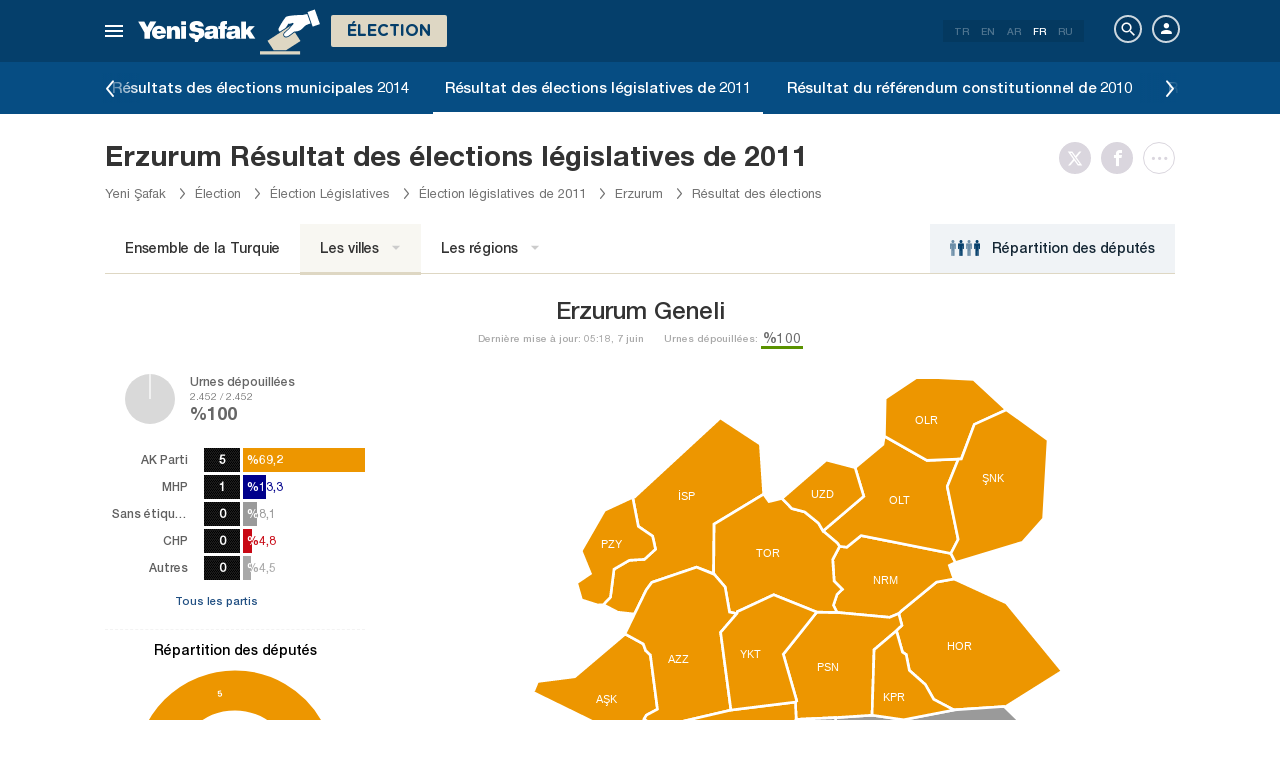

--- FILE ---
content_type: text/html; charset=utf-8
request_url: https://www.yenisafak.com/fr/secim-2011/erzurum-ili-secim-sonuclari
body_size: 23450
content:
<!DOCTYPE html><html xmlns="http://www.w3.org/1999/xhtml" xmlns:fb="http://ogp.me/ns/fb#" xmlns:og="http://ogp.me/ns#"><head> <meta name="viewport" content="width=device-width, initial-scale=1.0"><title>Erzurum Résultats des élections Resultats Elections Legislatives - 2011</title><meta http-equiv="content-type" content="text/html; charset=windows-1254" /><meta http-equiv="content-type" content="text/html; charset=iso-8859-9" /><meta http-equiv="content-type" content="text/html; charset=x-mac-turkish" /><meta name="apple-mobile-web-app-capable" content="yes" /><meta name="apple-mobile-web-app-status-bar-style" content="black" /><meta name="msapplication-tap-highlight" content="no" /><link rel="image_src" href="https://assets.yenisafak.com/yenisafaksecim/wwwroot/images/election/result-images/jpg/secim-2011.jpg" /><meta name="image" content="https://assets.yenisafak.com/yenisafaksecim/wwwroot/images/election/result-images/jpg/secim-2011.jpg" /><meta name="description" content="Erzurum 2011 résultats des élections générales Erzurum actualités électorales. Résultats des élections législatives Erzurum Resultats Elections Legislatives pour la circonscription Erzurum !" /><meta name="keywords" content="Erzurum résultats des élections, Erzurum taux de vote 2011, Erzurum députés, Erzurum résultats des élections dans les districts, Erzurum députés gagnants, Erzurum résultats des élections 2011" /><meta property="fb:pages" content="191453580768" /><meta property="og:description" content="Erzurum 2011 résultats des élections générales Erzurum actualités électorales. Résultats des élections législatives Erzurum Resultats Elections Legislatives pour la circonscription Erzurum !" /><meta property="og:image" content="https://assets.yenisafak.com/yenisafaksecim/wwwroot/images/election/result-images/jpg/secim-2011.jpg" /><meta property="og:title" content="Erzurum Résultats des élections Resultats Elections Legislatives - 2011" /><meta property="og:site_name" content="Yeni Şafak" /><meta property="og:url" content="https://www.yenisafak.com/fr/secim-2011/erzurum-ili-secim-sonuclari" /><link rel="canonical" href="https://www.yenisafak.com/fr/secim-2011/erzurum-ili-secim-sonuclari" /><link rel="shortcut icon" href="https://assets.yenisafak.com/yenisafaksecim/wwwroot/images/favicon.png" type="image/png" /><meta http-equiv="Content-Language" content="fr" /><link rel="alternate" href="https://www.yenisafak.com/fr" hreflang="fr" /><meta http-equiv="cache-control" content="no-cache" /><meta http-equiv="pragma" content="no-cache" /><meta http-equiv="ImageToolbar" content="false" /><meta name="revisit-after" content="1" /><meta name="robots" content="ALL" /><meta name="Rating" content="General" /><meta name="Distribution" content="Global" /><meta name="Copyright" content="Yeni Şafak" /><meta name="Classification" content="Consumer" /><meta name="author" content="Yeni Şafak"><meta name="twitter:card" content="summary"><meta name="twitter:url" content="https://www.yenisafak.com/fr/secim-2011/erzurum-ili-secim-sonuclari"><meta name="twitter:title" content="Erzurum Résultats des élections Resultats Elections Legislatives - 2011"><meta name="twitter:description" content="Erzurum 2011 résultats des élections générales Erzurum actualités électorales. Résultats des élections législatives Erzurum Resultats Elections Legislatives pour la circonscription Erzurum !"><meta name="twitter:image" content="https://assets.yenisafak.com/yenisafaksecim/wwwroot/images/election/result-images/jpg/secim-2011.jpg"><meta http-equiv="Content-Language" content="fr" /><meta http-equiv="cache-control" content="no-cache" /><meta http-equiv="pragma" content="no-cache" /><meta http-equiv="ImageToolbar" content="false" /><meta name="revisit-after" content="1" /><meta name="robots" content="ALL" /><meta name="Rating" content="General" /><meta name="Distribution" content="Global" /><meta name="Copyright" content="Yeni Şafak" /> <meta name="Classification" content="Consumer" /><meta name="DC.Title" content="Erzurum Résultats des élections Resultats Elections Legislatives - 2011"><meta name="DC.Creator" content="Yeni Şafak"><meta name="DC.Subject" content="Erzurum Résultats des élections Resultats Elections Legislatives - 2011"><meta name="DC.Description" content="Erzurum 2011 résultats des élections générales Erzurum actualités électorales. Résultats des élections législatives Erzurum Resultats Elections Legislatives pour la circonscription Erzurum !"><meta name="DC.Publisher" content="Yeni Şafak"><meta name="DC.Contributor" content="Yeni Şafak"><meta name="DC.Date" content="21.01.2026 20:02:10"><meta name="DC.Type" content="Text"><meta name="DC.Source" content="Yeni Şafak"><meta name="DC.Language" content="tr-TR"><meta name="msvalidate.01" content="95F11EB833D9D049C2CDC855116F4442" /><meta itemprop="name" content="Erzurum Résultats des élections Resultats Elections Legislatives - 2011" /><meta itemprop="description" content="Erzurum 2011 résultats des élections générales Erzurum actualités électorales. Résultats des élections législatives Erzurum Resultats Elections Legislatives pour la circonscription Erzurum !" /><meta itemprop="image" content="https://assets.yenisafak.com/yenisafaksecim/wwwroot/images/election/result-images/jpg/secim-2011.jpg" /><meta itemprop="url" content="https://www.yenisafak.com/fr/secim-2011/erzurum-ili-secim-sonuclari" /><meta itemprop="genre" content="news" /><meta itemprop="creator" content="Yeni Şafak" /><meta itemprop="copyrightHolder" content="Yeni Şafak" /><meta itemprop="provider" content="Yeni Şafak" /><meta itemprop="publisher" content="Yeni Şafak" /><meta itemprop="sourceOrganization" content="Yeni Şafak" /><meta itemprop="author" content="Yeni Şafak" /><meta itemprop="inLanguage" content="tr-TR" /><meta itemprop="copyrightYear" content="2026" /><meta itemprop="dateModified" content="2026-01-21T20:02:10+03:00" /><meta itemprop="datePublished" content="2026-01-21T20:02:10+03:00" /><meta itemprop="thumbnailUrl" content="https://assets.yenisafak.com/yenisafaksecim/wwwroot/images/election/result-images/jpg/secim-2011.jpg" /><meta itemprop="articleSection" content="Se&#231;im" /><meta itemprop="wordCount" content="134" /><meta itemprop="contentRating" content="6" /><meta name="google-play-app" content="app-id=yenisafak.com"><meta name="apple-itunes-app" content="app-id=579620956"><link rel="apple-touch-icon" href="https://assets.yenisafak.com/yenisafaksecim/wwwroot/images/favicon.png"> <link rel="alternate" media="only screen and (max-width: 640px)" href="https://www.yenisafak.com/fr/secim-2011/erzurum-ili-secim-sonuclari" />    <link href="https://assets.yenisafak.com/yenisafaksecim/wwwroot/dist/css/site.min.css?v=1.1.53" rel="stylesheet" /> <link href="https://assets.yenisafak.com/yenisafaksecim/wwwroot/dist/css/election.general.min.css?v=1.1.53" rel="stylesheet" />   <script>
if (window.location.host !== "www.yenisafak.com")
window['ga-disable-UA-3434195-1'] = true; (function (w, d, s, l, i) { w[l] = w[l] || []; w[l].push({ 'gtm.start': new Date().getTime(), event: 'gtm.js' }); var f = d.getElementsByTagName(s)[0], j = d.createElement(s), dl = l != 'dataLayer' ? '&l=' + l : ''; j.async = true; j.src = 'https://www.googletagmanager.com/gtm.js?id=' + i + dl; f.parentNode.insertBefore(j, f); })(window, document, 'script', 'dataLayer', 'GTM-KNN8VHW');</script>             </head><body class="election effect detail fr">  <header class="header header-053f6b fixed effect-1"><div class="container"><div class="row"><div class="col-md-24 empty">  <nav class="nav menu nav-down"> <span class="button"><i class="nav-icon"><i></i></i></span><div class="nav-content"><div class="menu-header flex"><div class="menu-search"> <i class="icon icon-search"></i> <input type="search" id="txtMenuSearch" placeholder="Cliquez pour la recherche"></div><ul class="menu-option"><li class="item active"><a href="/fr" target="_blank" title="Tout"><i class="icon-explore"></i><span>Tout</span></a></li><li class="item disable"><a href="/fr" target="_blank" title="Favoris"><i class="icon-turned-in"></i><span>Favoris</span></a></li><li class="nav-close"> <i class="icon icon-close"></i></li></ul></div><div class="menu-user option flex" data-display="mobile"><div class="user"> <div class="user-image user-image-logged-in drop-down hide"><div class="user-menu"><ol><li class="info flex"> <a href="https://piri.net/yenisafak/account/settings?ReturnUrl=https://www.yenisafak.com/"><div class="image"> <img src="" width="28" height="28" alt="" /></div><div class="bio"><div class="name"></div><div class="mail"></div></div></a></li><li class="logout right"> <a target="_blank" title="Çıkış" href="https://piri.net/yenisafak/auth/logout?ReturnUrl=https://www.yenisafak.com/"><span class="icon-logout"></span><span>Çıkış</span></a></li></ol></div></div><div class="user-image user-image-anonymous"> <a class="link" href="https://piri.net/yenisafak/auth/login?ReturnUrl=https://www.yenisafak.com/" target="_blank"><i class="icon-person"></i><span>Connexion</span></a></div ></div><div class="language"><div class="language-list"> <a class="item" href=/secim-2011/erzurum-ili-secim-sonuclari>TR</a> <a class="item" href="/en/secim-2011/erzurum-ili-secim-sonuclari">EN</a> <a class="item" href="/ar/secim-2011/erzurum-ili-secim-sonuclari">AR</a> <a class="item active" href="/fr/secim-2011/erzurum-ili-secim-sonuclari">FR</a> <a class="item" href="/ru/secim-2011/erzurum-ili-secim-sonuclari">RU</a></div></div></div>
<div class="menu-list flex" data-action="menu" id="navMenuList"> <ul class="primary scroll" data-scroll="all"><li name="manşet"><a href="/fr" class="menu-cb0102" title="Manşet"><span>Manchette</span></a></li><li name="actualites" role="menu"><a href="/fr/actualites" target="_blank" class="menu-#cb0102" title="Actualités Turquie"><span>Actualit&#233;s Turquie</span></a></li><li name="international" role="menu"><a href="/fr/international" target="_blank" class="menu-#e7a300" title="International"><span>International</span></a></li><li name="economie" role="menu"><a href="/fr/economie" target="_blank" class="menu-#1B4994" title="Économie"><span>&#201;conomie</span></a></li><li name="sports" role="menu"><a href="/fr/sports" target="_blank" class="menu-#00A900" title="Des sports"><span>Des sports</span></a></li><li name="technologie" role="menu"><a href="/fr/technologie" target="_blank" class="menu-#ec731a" title="Technologie"><span>Technologie</span></a></li><li name="societe" role="menu"><a href="/fr/societe" target="_blank" class="menu-#a600a0" title="Société"><span>Soci&#233;t&#233;</span></a></li><li name="election" role=""><a href="/fr/election" target="_blank" class="menu-#cb0102" title="Élections"><span>&#201;lections</span></a></li><li name="yazarlar" role="menu"><a href="/fr/columns" target="_blank" class="menu-a99f91" title="R&#233;dacteur"><span>R&#233;dacteur</span></a></li><li name="cizerler" role="menu"><a href="/fr/cartoons" target="_blank" class="menu-a99f91" title="Illustrateurs"><span>Illustrateurs</span></a></li><li name="foto-galeri" role="menu"><a href="/fr/gallery" target="_blank" class="menu-000000" title="Gallerie Photo"><span>Gallerie Photo</span></a></li><li name="video-galeri" role="menu"><a href="/fr/video" target="_blank" class="menu-000000" title="Galerie vid&#233;o"><span>Galerie vid&#233;o</span></a></li><li name="hava-durumu" role="menu"><a href="/fr/weather-forecast" target="_blank" class="menu-2196f3" title="M&#233;t&#233;o"><span>M&#233;t&#233;o</span></a></li><li name="namaz-vakitleri" role="menu"><a href="/fr/prayer-times" target="_blank" class="menu-72b29a" title="Horaires de pri&#232;re"><span>Horaires de pri&#232;re</span></a></li><li name="egazete" role="menu"><a href="http://egazete.yenisafak.com.tr" target="_blank" class="menu-cb0102" title="eJournal"><span>eJournal</span></a></li></ul><ul class="secondary scroll" data-scroll="all"> <li resource="actualites"><ol><li name="actualites-education" role=""><a href="/fr/education" target="_blank" title="Éducation"><span>&#201;ducation</span><small>Actualit&#233;s Turquie</small></a></li><li name="actualites-politics" role=""><a href="/fr/politics" target="_blank" title="Politique"><span>Politique</span><small>Actualit&#233;s Turquie</small></a></li><li name="actualites-local-news" role=""><a href="/fr/local-news" target="_blank" title="Actualités Locales"><span>Actualit&#233;s Locales</span><small>Actualit&#233;s Turquie</small></a></li><li name="actualites-july15" role=""><a href="/fr/july15" target="_blank" title="15 Juillet"><span>15 Juillet</span><small>Actualit&#233;s Turquie</small></a></li></ol></li><li resource="international"><ol><li name="international-middle-east" role=""><a href="/fr/middle-east" target="_blank" title="Moyen-Orient"><span>Moyen-Orient</span><small>International</small></a></li><li name="international-europe" role=""><a href="/fr/europe" target="_blank" title="Europe"><span>Europe</span><small>International</small></a></li><li name="international-america" role=""><a href="/fr/america" target="_blank" title="Amérique"><span>Am&#233;rique</span><small>International</small></a></li><li name="international-asia" role=""><a href="/fr/asia" target="_blank" title="Asie"><span>Asie</span><small>International</small></a></li><li name="international-africa" role=""><a href="/fr/africa" target="_blank" title="Afrique"><span>Afrique</span><small>International</small></a></li></ol></li><li resource="economie"><ol><li name="economie-turkey-economy" role=""><a href="/fr/turkey-economy" target="_blank" title="Économie en Turquie"><span>&#201;conomie en Turquie</span><small>&#201;conomie</small></a></li><li name="economie-world-economy" role=""><a href="/fr/world-economy" target="_blank" title="Économie mondiale"><span>&#201;conomie mondiale</span><small>&#201;conomie</small></a></li><li name="economie-automotive" role=""><a href="/fr/automotive" target="_blank" title="Automobile"><span>Automobile</span><small>&#201;conomie</small></a></li><li name="economie-real-estate" role=""><a href="/fr/real-estate" target="_blank" title="Immobilier"><span>Immobilier</span><small>&#201;conomie</small></a></li><li name="economie-business" role=""><a href="/fr/business" target="_blank" title="Entreprise"><span>Entreprise</span><small>&#201;conomie</small></a></li></ol></li><li resource="sports"><ol><li name="sports-football" role=""><a href="/fr/football" target="_blank" title="Footbal"><span>Footbal</span><small>Des sports</small></a></li><li name="sports-basketball" role=""><a href="/fr/basketball" target="_blank" title="Basketball"><span>Basketball</span><small>Des sports</small></a></li><li name="sports-athletisme" role=""><a href="/fr/athletisme" target="_blank" title="Athlétisme"><span>Athl&#233;tisme</span><small>Des sports</small></a></li><li name="sports-volleyball" role=""><a href="/fr/volleyball" target="_blank" title="Volleyball"><span>Volleyball</span><small>Des sports</small></a></li><li name="sports-tennis" role=""><a href="/fr/tennis" target="_blank" title="Tennis"><span>Tennis</span><small>Des sports</small></a></li><li name="sports-mecaniques" role=""><a href="/fr/mecaniques" target="_blank" title="Mécaniques"><span>M&#233;caniques</span><small>Des sports</small></a></li><li name="sports-extreme-sports" role=""><a href="/fr/extreme-sports" target="_blank" title="Sport Extrême"><span>Sport Extr&#234;me</span><small>Des sports</small></a></li><li name="sports-golf" role=""><a href="/fr/golf" target="_blank" title="Golf"><span>Golf</span><small>Des sports</small></a></li><li name="sports-rugby" role=""><a href="/fr/rugby" target="_blank" title="Rugby"><span>Rugby</span><small>Des sports</small></a></li><li name="sports-olympics" role=""><a href="/fr/olympics" target="_blank" title="Jeux Olympiques"><span>Jeux Olympiques</span><small>Des sports</small></a></li></ol></li><li resource="technologie"><ol><li name="technologie-internet" role=""><a href="/fr/internet" target="_blank" title="Internet"><span>Internet</span><small>Technologie</small></a></li><li name="technologie-science" role=""><a href="/fr/science" target="_blank" title="Science"><span>Science</span><small>Technologie</small></a></li><li name="technologie-mobile" role=""><a href="/fr/mobile" target="_blank" title="Mobile"><span>Mobile</span><small>Technologie</small></a></li><li name="technologie-games" role=""><a href="/fr/games" target="_blank" title="Jeux"><span>Jeux</span><small>Technologie</small></a></li><li name="technologie-product-news" role=""><a href="/fr/product-news" target="_blank" title="Nouveaux Produits"><span>Nouveaux Produits</span><small>Technologie</small></a></li><li name="technologie-social-media" role=""><a href="/fr/social-media" target="_blank" title="Réseaux Sociaux"><span>R&#233;seaux Sociaux</span><small>Technologie</small></a></li></ol></li><li resource="societe"><ol><li name="societe-health" role="menu"><a href="/fr/health" target="_blank" title="Santé"><span>Sant&#233;</span><small>Soci&#233;t&#233;</small></a></li><li name="societe-arts-culture" role=""><a href="/fr/arts-culture" target="_blank" title="Arts et Culture "><span>Arts et Culture </span><small>Soci&#233;t&#233;</small></a></li><li name="societe-interview" role=""><a href="/fr/interview" target="_blank" title="Entretien"><span>Entretien</span><small>Soci&#233;t&#233;</small></a></li><li name="societe-decouverte" role=""><a href="/fr/decouverte" target="_blank" title="Découverte"><span>D&#233;couverte</span><small>Soci&#233;t&#233;</small></a></li><li name="societe-cinema-tv" role=""><a href="/fr/cinema-tv" target="_blank" title="Cinema-TV"><span>Cinema-TV</span><small>Soci&#233;t&#233;</small></a></li><li name="societe-environnement" role=""><a href="/fr/environnement" target="_blank" title="Environnement"><span>Environnement</span><small>Soci&#233;t&#233;</small></a></li><li name="societe-travel" role=""><a href="/fr/travel" target="_blank" title="Traveller Voyages"><span>Traveller Voyages</span><small>Soci&#233;t&#233;</small></a></li></ol></li><li resource="election"><ol></ol></li><li resource="cizerler"><ol><li name="cizerler-hasanaycin"><a href="/fr/cartoons/hasan-aycin" target="_blank" title="Hasan Aycın"><span>Hasan Aycın</span><small>Illustrateurs</small></a></li><li name="cizerler-osmanturhan"><a href="/fr/cartoons/osman-turhan" target="_blank" title="Osman Turhan "><span>Osman Turhan</span><small>Illustrateurs</small></a></li><li name="cizerler-muslimshow"><a href="/fr/cartoons/muslim-show/" target="_blank" title="Müslim Show "><span>M&#252;slim Show</span><small>Illustrateurs</small></a></li></ol></li><li resource="foto-galeri"><ol><li name="foto-galeri-actualites" role="menu"><a href="/fr/gallery/actualites" target="_blank" title="Actualités Turquie"><span>Actualit&#233;s Turquie</span><small>Gallerie Photo</small></a></li><li name="foto-galeri-international" role="menu"><a href="/fr/gallery/international" target="_blank" title="International"><span>International</span><small>Gallerie Photo</small></a></li><li name="foto-galeri-economie" role="menu"><a href="/fr/gallery/economie" target="_blank" title="Économie"><span>&#201;conomie</span><small>Gallerie Photo</small></a></li><li name="foto-galeri-sports" role="menu"><a href="/fr/gallery/sports" target="_blank" title="Des sports"><span>Des sports</span><small>Gallerie Photo</small></a></li><li name="foto-galeri-technologie" role="menu"><a href="/fr/gallery/technologie" target="_blank" title="Technologie"><span>Technologie</span><small>Gallerie Photo</small></a></li><li name="foto-galeri-societe" role="menu"><a href="/fr/gallery/societe" target="_blank" title="Société"><span>Soci&#233;t&#233;</span><small>Gallerie Photo</small></a></li><li name="foto-galeri-ramadan" role=""><a href="/fr/gallery/ramadan" target="_blank" title="Ramadan"><span>Ramadan</span><small>Gallerie Photo</small></a></li></ol></li><li resource="video-galeri"><ol><li name="video-galeri-actualites" role="menu"><a href="/fr/video/actualites" target="_blank" title="Actualités Turquie"><span>Actualit&#233;s Turquie</span><small>Galerie vid&#233;o</small></a></li><li name="video-galeri-international" role="menu"><a href="/fr/video/international" target="_blank" title="International"><span>International</span><small>Galerie vid&#233;o</small></a></li><li name="video-galeri-economie" role="menu"><a href="/fr/video/economie" target="_blank" title="Économie"><span>&#201;conomie</span><small>Galerie vid&#233;o</small></a></li><li name="video-galeri-sports" role="menu"><a href="/fr/video/sports" target="_blank" title="Des sports"><span>Des sports</span><small>Galerie vid&#233;o</small></a></li><li name="video-galeri-technologie" role="menu"><a href="/fr/video/technologie" target="_blank" title="Technologie"><span>Technologie</span><small>Galerie vid&#233;o</small></a></li><li name="video-galeri-societe" role="menu"><a href="/fr/video/societe" target="_blank" title="Société"><span>Soci&#233;t&#233;</span><small>Galerie vid&#233;o</small></a></li><li name="video-galeri-ramadan" role=""><a href="/fr/video/ramadan" target="_blank" title="Ramadan"><span>Ramadan</span><small>Galerie vid&#233;o</small></a></li></ol></li><li resource="hava-durumu"><ol><li name="hava-durumu-istanbul"><a href="/fr/weather-forecast/istanbul" target="_blank" title="M&#233;t&#233;o de Istanbul"><span>M&#233;t&#233;o de Istanbul</span><small>M&#233;t&#233;o</small></a></li><li name="hava-durumu-ankara"><a href="/fr/weather-forecast/ankara" target="_blank" title="M&#233;t&#233;o de Ankara"><span>M&#233;t&#233;o de Ankara</span><small>M&#233;t&#233;o</small></a></li><li name="hava-durumu-izmir"><a href="/fr/weather-forecast/izmir" target="_blank" title="M&#233;t&#233;o de Izmir"><span>M&#233;t&#233;o de Izmir</span><small>M&#233;t&#233;o</small></a></li></ol></li><li resource="namaz-vakitleri"><ol><li name="namaz-vakitleri-istanbul"><a href="/fr/prayer-times/istanbul" target="_blank" title="Horaires de pri&#232;re de Istanbul"><span>Horaires de pri&#232;re de Istanbul</span><small>Horaires de pri&#232;re</small></a></li><li name="namaz-vakitleri-ankara"><a href="/fr/prayer-times/ankara" target="_blank" title="Horaires de pri&#232;re de Ankara"><span>Horaires de pri&#232;re de Ankara</span><small>Horaires de pri&#232;re</small></a></li><li name="namaz-vakitleri-izmir"><a href="/fr/prayer-times/izmir" target="_blank" title="Horaires de pri&#232;re de lzmir"><span>Horaires de pri&#232;re de lzmir</span><small>Horaires de pri&#232;re</small></a></li></ol></li></ul><ul class="tertiary scroll" data-scroll="all" data-display="site"> <li resource="societe-health"><ol><li name="societe-heart"><a href="/fr/heart" target="_blank" title="Le cœur"><span>Le cœur</span><small>Soci&#233;t&#233; / Sant&#233;</small></a></li><li name="societe-cancer"><a href="/fr/cancer" target="_blank" title="Cancer"><span>Cancer</span><small>Soci&#233;t&#233; / Sant&#233;</small></a></li><li name="societe-beauty"><a href="/fr/beauty" target="_blank" title="Beauté"><span>Beaut&#233;</span><small>Soci&#233;t&#233; / Sant&#233;</small></a></li><li name="societe-diet"><a href="/fr/diet" target="_blank" title="Régime alimentaire"><span>R&#233;gime alimentaire</span><small>Soci&#233;t&#233; / Sant&#233;</small></a></li><li name="societe-general-health"><a href="/fr/general-health" target="_blank" title="General Health"><span>General Health</span><small>Soci&#233;t&#233; / Sant&#233;</small></a></li></ol></li><li resource="foto-galeri-actualites"><ol><li name="foto-galeri-education"><a href="/fr/gallery/actualites" target="_blank" title="Éducation"><span>&#201;ducation</span><small>Gallerie Photo / Actualit&#233;s Turquie</small></a></li><li name="foto-galeri-politics"><a href="/fr/gallery/actualites" target="_blank" title="Politique"><span>Politique</span><small>Gallerie Photo / Actualit&#233;s Turquie</small></a></li><li name="foto-galeri-local-news"><a href="/fr/gallery/actualites" target="_blank" title="Actualités Locales"><span>Actualit&#233;s Locales</span><small>Gallerie Photo / Actualit&#233;s Turquie</small></a></li></ol></li><li resource="foto-galeri-international"><ol><li name="foto-galeri-middle-east"><a href="/fr/gallery/international" target="_blank" title="Moyen-Orient"><span>Moyen-Orient</span><small>Gallerie Photo / International</small></a></li><li name="foto-galeri-europe"><a href="/fr/gallery/international" target="_blank" title="Europe"><span>Europe</span><small>Gallerie Photo / International</small></a></li><li name="foto-galeri-america"><a href="/fr/gallery/international" target="_blank" title="Amérique"><span>Am&#233;rique</span><small>Gallerie Photo / International</small></a></li><li name="foto-galeri-asia"><a href="/fr/gallery/international" target="_blank" title="Asie"><span>Asie</span><small>Gallerie Photo / International</small></a></li><li name="foto-galeri-africa"><a href="/fr/gallery/international" target="_blank" title="Afrique"><span>Afrique</span><small>Gallerie Photo / International</small></a></li></ol></li><li resource="foto-galeri-economie"><ol><li name="foto-galeri-turkey-economy"><a href="/fr/gallery/economie" target="_blank" title="Économie en Turquie"><span>&#201;conomie en Turquie</span><small>Gallerie Photo / &#201;conomie</small></a></li><li name="foto-galeri-world-economy"><a href="/fr/gallery/economie" target="_blank" title="Économie mondiale"><span>&#201;conomie mondiale</span><small>Gallerie Photo / &#201;conomie</small></a></li><li name="foto-galeri-automotive"><a href="/fr/gallery/economie" target="_blank" title="Automobile"><span>Automobile</span><small>Gallerie Photo / &#201;conomie</small></a></li><li name="foto-galeri-real-estate"><a href="/fr/gallery/economie" target="_blank" title="Immobilier"><span>Immobilier</span><small>Gallerie Photo / &#201;conomie</small></a></li><li name="foto-galeri-business"><a href="/fr/gallery/economie" target="_blank" title="Entreprise"><span>Entreprise</span><small>Gallerie Photo / &#201;conomie</small></a></li></ol></li><li resource="foto-galeri-sports"><ol><li name="foto-galeri-football"><a href="/fr/gallery/sports" target="_blank" title="Footbal"><span>Footbal</span><small>Gallerie Photo / Des sports</small></a></li><li name="foto-galeri-basketball"><a href="/fr/gallery/sports" target="_blank" title="Basketball"><span>Basketball</span><small>Gallerie Photo / Des sports</small></a></li><li name="foto-galeri-athletisme"><a href="/fr/gallery/sports" target="_blank" title="Athlétisme"><span>Athl&#233;tisme</span><small>Gallerie Photo / Des sports</small></a></li><li name="foto-galeri-volleyball"><a href="/fr/gallery/sports" target="_blank" title="Volleyball"><span>Volleyball</span><small>Gallerie Photo / Des sports</small></a></li><li name="foto-galeri-tennis"><a href="/fr/gallery/sports" target="_blank" title="Tennis"><span>Tennis</span><small>Gallerie Photo / Des sports</small></a></li><li name="foto-galeri-mecaniques"><a href="/fr/gallery/sports" target="_blank" title="Mécaniques"><span>M&#233;caniques</span><small>Gallerie Photo / Des sports</small></a></li><li name="foto-galeri-extreme-sports"><a href="/fr/gallery/sports" target="_blank" title="Sport Extrême"><span>Sport Extr&#234;me</span><small>Gallerie Photo / Des sports</small></a></li><li name="foto-galeri-golf"><a href="/fr/gallery/sports" target="_blank" title="Golf"><span>Golf</span><small>Gallerie Photo / Des sports</small></a></li><li name="foto-galeri-rugby"><a href="/fr/gallery/sports" target="_blank" title="Rugby"><span>Rugby</span><small>Gallerie Photo / Des sports</small></a></li><li name="foto-galeri-olympics"><a href="/fr/gallery/sports" target="_blank" title="Jeux Olympiques"><span>Jeux Olympiques</span><small>Gallerie Photo / Des sports</small></a></li></ol></li><li resource="foto-galeri-technologie"><ol><li name="foto-galeri-internet"><a href="/fr/gallery/technologie" target="_blank" title="Internet"><span>Internet</span><small>Gallerie Photo / Technologie</small></a></li><li name="foto-galeri-science"><a href="/fr/gallery/technologie" target="_blank" title="Science"><span>Science</span><small>Gallerie Photo / Technologie</small></a></li><li name="foto-galeri-mobile"><a href="/fr/gallery/technologie" target="_blank" title="Mobile"><span>Mobile</span><small>Gallerie Photo / Technologie</small></a></li><li name="foto-galeri-games"><a href="/fr/gallery/technologie" target="_blank" title="Jeux"><span>Jeux</span><small>Gallerie Photo / Technologie</small></a></li><li name="foto-galeri-product-news"><a href="/fr/gallery/technologie" target="_blank" title="Nouveaux Produits"><span>Nouveaux Produits</span><small>Gallerie Photo / Technologie</small></a></li><li name="foto-galeri-social-media"><a href="/fr/gallery/technologie" target="_blank" title="Réseaux Sociaux"><span>R&#233;seaux Sociaux</span><small>Gallerie Photo / Technologie</small></a></li></ol></li><li resource="foto-galeri-societe"><ol><li name="foto-galeri-health"><a href="/fr/gallery/societe" target="_blank" title="Santé"><span>Sant&#233;</span><small>Gallerie Photo / Soci&#233;t&#233;</small></a></li><li name="foto-galeri-arts-culture"><a href="/fr/gallery/societe" target="_blank" title="Arts et Culture "><span>Arts et Culture </span><small>Gallerie Photo / Soci&#233;t&#233;</small></a></li><li name="foto-galeri-interview"><a href="/fr/gallery/societe" target="_blank" title="Entretien"><span>Entretien</span><small>Gallerie Photo / Soci&#233;t&#233;</small></a></li><li name="foto-galeri-decouverte"><a href="/fr/gallery/societe" target="_blank" title="Découverte"><span>D&#233;couverte</span><small>Gallerie Photo / Soci&#233;t&#233;</small></a></li><li name="foto-galeri-cinema-tv"><a href="/fr/gallery/societe" target="_blank" title="Cinema-TV"><span>Cinema-TV</span><small>Gallerie Photo / Soci&#233;t&#233;</small></a></li><li name="foto-galeri-environnement"><a href="/fr/gallery/societe" target="_blank" title="Environnement"><span>Environnement</span><small>Gallerie Photo / Soci&#233;t&#233;</small></a></li><li name="foto-galeri-travel"><a href="/fr/gallery/societe" target="_blank" title="Traveller Voyages"><span>Traveller Voyages</span><small>Gallerie Photo / Soci&#233;t&#233;</small></a></li></ol></li><li resource="foto-galeri-ramadan"><ol></ol></li><li resource="video-galeri-actualites"><ol><li name="video-galeri-education"><a href="/fr/video/education" target="_blank" title="Éducation"><span>&#201;ducation</span><small>Galerie vid&#233;o / Actualit&#233;s Turquie</small></a></li><li name="video-galeri-politics"><a href="/fr/video/politics" target="_blank" title="Politique"><span>Politique</span><small>Galerie vid&#233;o / Actualit&#233;s Turquie</small></a></li><li name="video-galeri-local-news"><a href="/fr/video/local-news" target="_blank" title="Actualités Locales"><span>Actualit&#233;s Locales</span><small>Galerie vid&#233;o / Actualit&#233;s Turquie</small></a></li></ol></li><li resource="video-galeri-international"><ol><li name="video-galeri-middle-east"><a href="/fr/video/middle-east" target="_blank" title="Moyen-Orient"><span>Moyen-Orient</span><small>Galerie vid&#233;o / International</small></a></li><li name="video-galeri-europe"><a href="/fr/video/europe" target="_blank" title="Europe"><span>Europe</span><small>Galerie vid&#233;o / International</small></a></li><li name="video-galeri-america"><a href="/fr/video/america" target="_blank" title="Amérique"><span>Am&#233;rique</span><small>Galerie vid&#233;o / International</small></a></li><li name="video-galeri-asia"><a href="/fr/video/asia" target="_blank" title="Asie"><span>Asie</span><small>Galerie vid&#233;o / International</small></a></li><li name="video-galeri-africa"><a href="/fr/video/africa" target="_blank" title="Afrique"><span>Afrique</span><small>Galerie vid&#233;o / International</small></a></li></ol></li><li resource="video-galeri-economie"><ol><li name="video-galeri-turkey-economy"><a href="/fr/video/turkey-economy" target="_blank" title="Économie en Turquie"><span>&#201;conomie en Turquie</span><small>Galerie vid&#233;o / &#201;conomie</small></a></li><li name="video-galeri-world-economy"><a href="/fr/video/world-economy" target="_blank" title="Économie mondiale"><span>&#201;conomie mondiale</span><small>Galerie vid&#233;o / &#201;conomie</small></a></li><li name="video-galeri-automotive"><a href="/fr/video/automotive" target="_blank" title="Automobile"><span>Automobile</span><small>Galerie vid&#233;o / &#201;conomie</small></a></li><li name="video-galeri-real-estate"><a href="/fr/video/real-estate" target="_blank" title="Immobilier"><span>Immobilier</span><small>Galerie vid&#233;o / &#201;conomie</small></a></li><li name="video-galeri-business"><a href="/fr/video/business" target="_blank" title="Entreprise"><span>Entreprise</span><small>Galerie vid&#233;o / &#201;conomie</small></a></li></ol></li><li resource="video-galeri-sports"><ol><li name="video-galeri-football"><a href="/fr/video/football" target="_blank" title="Footbal"><span>Footbal</span><small>Galerie vid&#233;o / Des sports</small></a></li><li name="video-galeri-basketball"><a href="/fr/video/basketball" target="_blank" title="Basketball"><span>Basketball</span><small>Galerie vid&#233;o / Des sports</small></a></li><li name="video-galeri-athletisme"><a href="/fr/video/athletisme" target="_blank" title="Athlétisme"><span>Athl&#233;tisme</span><small>Galerie vid&#233;o / Des sports</small></a></li><li name="video-galeri-volleyball"><a href="/fr/video/volleyball" target="_blank" title="Volleyball"><span>Volleyball</span><small>Galerie vid&#233;o / Des sports</small></a></li><li name="video-galeri-tennis"><a href="/fr/video/tennis" target="_blank" title="Tennis"><span>Tennis</span><small>Galerie vid&#233;o / Des sports</small></a></li><li name="video-galeri-mecaniques"><a href="/fr/video/mecaniques" target="_blank" title="Mécaniques"><span>M&#233;caniques</span><small>Galerie vid&#233;o / Des sports</small></a></li><li name="video-galeri-extreme-sports"><a href="/fr/video/extreme-sports" target="_blank" title="Sport Extrême"><span>Sport Extr&#234;me</span><small>Galerie vid&#233;o / Des sports</small></a></li><li name="video-galeri-golf"><a href="/fr/video/golf" target="_blank" title="Golf"><span>Golf</span><small>Galerie vid&#233;o / Des sports</small></a></li><li name="video-galeri-rugby"><a href="/fr/video/rugby" target="_blank" title="Rugby"><span>Rugby</span><small>Galerie vid&#233;o / Des sports</small></a></li><li name="video-galeri-olympics"><a href="/fr/video/olympics" target="_blank" title="Jeux Olympiques"><span>Jeux Olympiques</span><small>Galerie vid&#233;o / Des sports</small></a></li></ol></li><li resource="video-galeri-technologie"><ol><li name="video-galeri-internet"><a href="/fr/video/internet" target="_blank" title="Internet"><span>Internet</span><small>Galerie vid&#233;o / Technologie</small></a></li><li name="video-galeri-science"><a href="/fr/video/science" target="_blank" title="Science"><span>Science</span><small>Galerie vid&#233;o / Technologie</small></a></li><li name="video-galeri-mobile"><a href="/fr/video/mobile" target="_blank" title="Mobile"><span>Mobile</span><small>Galerie vid&#233;o / Technologie</small></a></li><li name="video-galeri-games"><a href="/fr/video/games" target="_blank" title="Jeux"><span>Jeux</span><small>Galerie vid&#233;o / Technologie</small></a></li><li name="video-galeri-product-news"><a href="/fr/video/product-news" target="_blank" title="Nouveaux Produits"><span>Nouveaux Produits</span><small>Galerie vid&#233;o / Technologie</small></a></li><li name="video-galeri-social-media"><a href="/fr/video/social-media" target="_blank" title="Réseaux Sociaux"><span>R&#233;seaux Sociaux</span><small>Galerie vid&#233;o / Technologie</small></a></li></ol></li><li resource="video-galeri-societe"><ol><li name="video-galeri-health"><a href="/fr/video/health" target="_blank" title="Santé"><span>Sant&#233;</span><small>Galerie vid&#233;o / Soci&#233;t&#233;</small></a></li><li name="video-galeri-arts-culture"><a href="/fr/video/arts-culture" target="_blank" title="Arts et Culture "><span>Arts et Culture </span><small>Galerie vid&#233;o / Soci&#233;t&#233;</small></a></li><li name="video-galeri-interview"><a href="/fr/video/interview" target="_blank" title="Entretien"><span>Entretien</span><small>Galerie vid&#233;o / Soci&#233;t&#233;</small></a></li><li name="video-galeri-decouverte"><a href="/fr/video/decouverte" target="_blank" title="Découverte"><span>D&#233;couverte</span><small>Galerie vid&#233;o / Soci&#233;t&#233;</small></a></li><li name="video-galeri-cinema-tv"><a href="/fr/video/cinema-tv" target="_blank" title="Cinema-TV"><span>Cinema-TV</span><small>Galerie vid&#233;o / Soci&#233;t&#233;</small></a></li><li name="video-galeri-environnement"><a href="/fr/video/environnement" target="_blank" title="Environnement"><span>Environnement</span><small>Galerie vid&#233;o / Soci&#233;t&#233;</small></a></li><li name="video-galeri-travel"><a href="/fr/video/travel" target="_blank" title="Traveller Voyages"><span>Traveller Voyages</span><small>Galerie vid&#233;o / Soci&#233;t&#233;</small></a></li></ol></li><li resource="video-galeri-ramadan"><ol></ol></li></ul><div class="secondary-bg disable-link" data-display="mobile"></div></div></div></nav>  <nav class="logo"> <a class="logo-image" href="/fr" target="_blank"> <i class="icon-logo"></i> </a>  <a class="logo-category" href="/fr/secim" target="_blank"> <span>&#201;LECTION</span> </a> </nav> <div class="template classible">  <a class="title a" href="/fr/secim">&#201;lection</a>  <span class="name" data-display="site">Erzurum R&#233;sultats des &#233;lections Resultats Elections Legislatives - 2011</span>  <span class="entry-name" data-display="site"></span></div>  <nav class="option right"><ul><li class="item language"><div class="language-list"> <a class="item" href=/secim-2011/erzurum-ili-secim-sonuclari>TR</a> <a class="item" href="/en/secim-2011/erzurum-ili-secim-sonuclari">EN</a> <a class="item" href="/ar/secim-2011/erzurum-ili-secim-sonuclari">AR</a> <a class="item active" href="/fr/secim-2011/erzurum-ili-secim-sonuclari">FR</a> <a class="item" href="/ru/secim-2011/erzurum-ili-secim-sonuclari">RU</a></div></li><li class="item social drop-down"> <span class="button"> <span>PARTAGE</span> <i class="icon-arrow-share"></i> </span><div class="drop-content right"><div class="share share-single classible share-change" data-id="0" data-type="3" data-url="https://www.yenisafak.com/fr/secim-2011/erzurum-ili-secim-sonuclari" data-title="Erzurum R&#233;sultats des &#233;lections Resultats Elections Legislatives - 2011"> <a class="item a social" title="Partager sur X" data-share="twitter" onclick="window.open('https://twitter.com/intent/tweet?original_referer=https://www.yenisafak.com/fr/secim-2011/erzurum-ili-secim-sonuclari&text=Erzurum R&#233;sultats des &#233;lections Resultats Elections Legislatives - 2011&tw_p=tweetbutton&url=https://www.yenisafak.com/fr/secim-2011/erzurum-ili-secim-sonuclari');"><div class="icon-group circle x32"> <i class="svg-icon"> <svg xmlns="http://www.w3.org/2000/svg" class="socicon-fw" height="1.1em" viewBox="0 0 512 512" style="margin-top: .8rem; fill: #ffffff; font-size: 1.5rem; "><path d="M389.2 48h70.6L305.6 224.2 487 464H345L233.7 318.6 106.5 464H35.8L200.7 275.5 26.8 48H172.4L272.9 180.9 389.2 48zM364.4 421.8h39.1L151.1 88h-42L364.4 421.8z"></path></svg> </i> <span>Partager sur X</span></div></a> <a class="item a social" title="Partager sur Facebook" data-share="facebook" onclick="window.open('https://www.facebook.com/sharer/sharer.php?u=https://www.yenisafak.com/fr/secim-2011/erzurum-ili-secim-sonuclari', 'facebook-share-dialog', 'left=20,top=20,width=500,height=500,toolbar=1,resizable=0');"><div class="icon-group circle x32"> <i class="icon-facebook"></i> <span>Partager sur Facebook</span></div></a> <a class="item social ripple" data-share="threads" title="Partager sur Threads" href="https://threads.net/intent/post?text=Erzurum R&#233;sultats des &#233;lections Resultats Elections Legislatives - 2011 - https://www.yenisafak.com/fr/secim-2011/erzurum-ili-secim-sonuclari" target="_blank"><div class="icon-group circle x32"> <i class="svg-icon threads"> <svg aria-label="Threads" viewBox="0 0 192 192" xmlns="http://www.w3.org/2000/svg" style="fill: #ffffff; padding: 0.7rem;"><path class="x19hqcy" d="M141.537 88.9883C140.71 88.5919 139.87 88.2104 139.019 87.8451C137.537 60.5382 122.616 44.905 97.5619 44.745C97.4484 44.7443 97.3355 44.7443 97.222 44.7443C82.2364 44.7443 69.7731 51.1409 62.102 62.7807L75.881 72.2328C81.6116 63.5383 90.6052 61.6848 97.2286 61.6848C97.3051 61.6848 97.3819 61.6848 97.4576 61.6855C105.707 61.7381 111.932 64.1366 115.961 68.814C118.893 72.2193 120.854 76.925 121.825 82.8638C114.511 81.6207 106.601 81.2385 98.145 81.7233C74.3247 83.0954 59.0111 96.9879 60.0396 116.292C60.5615 126.084 65.4397 134.508 73.775 140.011C80.8224 144.663 89.899 146.938 99.3323 146.423C111.79 145.74 121.563 140.987 128.381 132.296C133.559 125.696 136.834 117.143 138.28 106.366C144.217 109.949 148.617 114.664 151.047 120.332C155.179 129.967 155.42 145.8 142.501 158.708C131.182 170.016 117.576 174.908 97.0135 175.059C74.2042 174.89 56.9538 167.575 45.7381 153.317C35.2355 139.966 29.8077 120.682 29.6052 96C29.8077 71.3178 35.2355 52.0336 45.7381 38.6827C56.9538 24.4249 74.2039 17.11 97.0132 16.9405C119.988 17.1113 137.539 24.4614 149.184 38.788C154.894 45.8136 159.199 54.6488 162.037 64.9503L178.184 60.6422C174.744 47.9622 169.331 37.0357 161.965 27.974C147.036 9.60668 125.202 0.195148 97.0695 0H96.9569C68.8816 0.19447 47.2921 9.6418 32.7883 28.0793C19.8819 44.4864 13.2244 67.3157 13.0007 95.9325L13 96L13.0007 96.0675C13.2244 124.684 19.8819 147.514 32.7883 163.921C47.2921 182.358 68.8816 191.806 96.9569 192H97.0695C122.03 191.827 139.624 185.292 154.118 170.811C173.081 151.866 172.51 128.119 166.26 113.541C161.776 103.087 153.227 94.5962 141.537 88.9883ZM98.4405 129.507C88.0005 130.095 77.1544 125.409 76.6196 115.372C76.2232 107.93 81.9158 99.626 99.0812 98.6368C101.047 98.5234 102.976 98.468 104.871 98.468C111.106 98.468 116.939 99.0737 122.242 100.233C120.264 124.935 108.662 128.946 98.4405 129.507Z"></path></svg> </i> <span>Partager sur Threads</span></div></a> <a class="item social ripple" data-share="telegram" title="Partager sur Telegram" href="https://t.me/share/url?url=https://www.yenisafak.com/fr/secim-2011/erzurum-ili-secim-sonuclari&text=Erzurum R&#233;sultats des &#233;lections Resultats Elections Legislatives - 2011" target="_blank"><div class="icon-group circle x32"> <i class="svg-icon telegram"> <svg style="fill: transparent;" id="Livello_1" data-name="Livello 1" xmlns="http://www.w3.org/2000/svg" xmlns:xlink="http://www.w3.org/1999/xlink" viewBox="0 0 240 240"><circle cx="120" cy="120" r="120" /><path d="M81.229,128.772l14.237,39.406s1.78,3.687,3.686,3.687,30.255-29.492,30.255-29.492l31.525-60.89L81.737,118.6Z" fill="#eeeeee" /><path d="M100.106,138.878l-2.733,29.046s-1.144,8.9,7.754,0,17.415-15.763,17.415-15.763" fill="#dddddd" /><path d="M81.486,130.178,52.2,120.636s-3.5-1.42-2.373-4.64c.232-.664.7-1.229,2.1-2.2,6.489-4.523,120.106-45.36,120.106-45.36s3.208-1.081,5.1-.362a2.766,2.766,0,0,1,1.885,2.055,9.357,9.357,0,0,1,.254,2.585c-.009.752-.1,1.449-.169,2.542-.692,11.165-21.4,94.493-21.4,94.493s-1.239,4.876-5.678,5.043A8.13,8.13,0,0,1,146.1,172.5c-8.711-7.493-38.819-27.727-45.472-32.177a1.27,1.27,0,0,1-.546-.9c-.093-.469.417-1.05.417-1.05s52.426-46.6,53.821-51.492c.108-.379-.3-.566-.848-.4-3.482,1.281-63.844,39.4-70.506,43.607A3.21,3.21,0,0,1,81.486,130.178Z" fill="#fff" /></svg> </i> <span>Partager sur Telegram</span></div></a> <a class="item social ripple" data-share="whatsapp" title="Partage sur Whatsapp" href="whatsapp://send?text=Erzurum R&#233;sultats des &#233;lections Resultats Elections Legislatives - 2011 - https://www.yenisafak.com/fr/secim-2011/erzurum-ili-secim-sonuclari"><div class="icon-group circle x32"> <i class="icon-whatsapp"></i> <span>Partage sur Whatsapp</span></div></a> <a class="item social ripple" data-share="bip" title="Partage sur Bip" href="bip://send?text=Erzurum R&#233;sultats des &#233;lections Resultats Elections Legislatives - 2011 - https://www.yenisafak.com/fr/secim-2011/erzurum-ili-secim-sonuclari"><div class="icon-group circle x32"> <i class="icon-bip"></i> <span>Partage sur Bip</span></div></a></div></div></li><li class="item search"> <span class="search-group"> <input type="search" id="txtSearch" name="search" placeholder="Recherche..."> <span class="button"> <i class="icon-search"></i> </span> </span></li><li class="item notification hide"> <span class="button" data-type="lightbox" data-action="popup" data-group="alert" data-title="Bildirimler" data-message="Bildirimler sayfası, çok yakında yayında."> <i class="icon-notification"></i><span class="count hide">0</span> </span></li><li class="item user"> <div class="user-image user-image-logged-in drop-down hide"> <span class="button"><span class="avatar" style="background-image: url();"></span></span><div class="drop-content right"><div class="user-menu"><ol><li class="info flex"><div class="image"> <img src="" width="56" height="56" alt="" /></div><div class="bio"><div class="name"></div><div class="mail"></div></div></li><li class="saved"><a href="javascript:;" target="_blank" title="Kaydettiklerim"><span class="icon-turned-in"></span><span>Kaydettiklerim</span></a></li><li class="comment"><a href="javascript:;" target="_blank" title="Yorumlarım"><span class="icon-chat"></span><span>Yorumlarım</span></a></li><li class="subscriptions"><a href="javascript:;" target="_blank" title="Aboneliklerim"><span class="icon-subscriptions"></span><span>Aboneliklerim</span></a></li><li class="profile drop-down"> <a class="button" href="javascript:;" title="Profil"><span class="icon-settings"></span><span>Profil bilgilerim</span><span class="down icon-expend-down"></span></a><ul class="drop-content sub"><li class="selected"><a href="https://piri.net/yenisafak/account/settings?ReturnUrl=https://www.yenisafak.com/" target="_blank" title="Düzenle"><span>Profil düzenle</span></a></li><li class=""><a href="https://piri.net/yenisafak/account/settings/password?ReturnUrl=https://www.yenisafak.com/" target="_blank" title="Şifre Değiştirme"><span>Şifre değiştirme</span></a></li><li class=""><a href="https://piri.net/yenisafak/account/settings/social?ReturnUrl=https://www.yenisafak.com/" target="_blank" title="Sosyal Ağ ile Birleştirme"><span>Sosyal ağ birleştirme</span></a></li></ul></li><li class="logout"><a class="setting-menu" target="_blank" title="Çıkış" href="https://piri.net/yenisafak/auth/logout?ReturnUrl=https://www.yenisafak.com/"><span class="icon-logout"></span><span>Çıkış</span></a></li></ol></div></div></div><div class="user-image user-image-anonymous"> <a class="button" href="https://piri.net/yenisafak/auth/login?ReturnUrl=https://www.yenisafak.com/" target="_blank"><i class="icon-person"></i></a></div></li></ul></nav> </div></div></div><div class="overlay"></div></header>  <section class="main"> <section class="header header-053f6b sub"><div class="container"><div class="row"><div class="col-md-24 empty"><nav class="nav category swiper-container" data-swipe="category-menu" data-category="secim"><ul><li class="home"> <a class="ripple" href="/fr/secim" title="Acceuil"> <i class="icon-home"></i> </a></li><li class=""> <a class="ripple" href="/fr/yerel-secim-2024/secim-sonuclari" title="انتخابات 2024"> <span>R&#233;sultats d&#39;&#233;lections locales 2024</span> </a></li><li class=""> <a class="ripple" href="/fr/secim-cumhurbaskanligi-2023-2-tur/secim-sonuclari" title="Second tour de l'éléction présidentielle"> <span>2023 R&#233;sultats du second tour de l&#39;&#233;lection pr&#233;sidentielle</span> </a></li><li class=""> <a class="ripple" href="/fr/secim-cumhurbaskanligi-2023/secim-sonuclari" title="Résultats des élections présidentielles de 2023"> <span>2023 R&#233;sultats de l&#39;&#233;lection pr&#233;sidentielle de 2023</span> </a></li><li class=""> <a class="ripple" href="/fr/secim-2023/secim-sonuclari" title="Résultats des élections générales de 2023"> <span>R&#233;sultats des &#233;lections l&#233;gislatives du 2023</span> </a></li><li class=""> <a class="ripple" href="/fr/23-haziran-istanbul-secimi/secim-sonuclari" title="Élection Juin 2019"> <span>R&#233;sultats des &#233;lections de juin 2019 d&#39;Istanbul</span> </a></li><li class=""> <a class="ripple" href="/fr/yerel-secim-2019/secim-sonuclari" title="Élection 2019"> <span>R&#233;sultats des &#233;lections municipales 2019</span> </a></li><li class=""> <a class="ripple" href="/fr/secim-cumhurbaskanligi-2018/secim-sonuclari" title="Présidence 2018"> <span>R&#233;sultat des &#233;lections Pr&#233;sidentielle de Juin 2018</span> </a></li><li class=""> <a class="ripple" href="/fr/secim-2018/secim-sonuclari" title="Élection Juin 2018"> <span>R&#233;sultat des &#233;lections l&#233;gislatives de Juin 2018</span> </a></li><li class=""> <a class="ripple" href="/fr/secim-referandum-2017/secim-sonuclari" title="Référendum 2017"> <span>R&#233;sultat du r&#233;f&#233;rendum constitutionnel de 2017</span> </a></li><li class=""> <a class="ripple" href="/fr/secim-2015-kasim/secim-sonuclari" title="Élection Novembre 2015"> <span>R&#233;sultat des &#233;lections l&#233;gislatives de Novembre 2015</span> </a></li><li class=""> <a class="ripple" href="/fr/secim-2015/secim-sonuclari" title="Élection Juin 2015"> <span>R&#233;sultat des &#233;lections l&#233;gislatives de Juin 2015</span> </a></li><li class=""> <a class="ripple" href="/fr/yerel-secim-2014/secim-sonuclari" title="Élection 2014"> <span>R&#233;sultats des &#233;lections municipales 2014</span> </a></li><li class="active"> <a class="ripple" href="/fr/secim-2011/secim-sonuclari" title="Élection 2011"> <span>R&#233;sultat des &#233;lections l&#233;gislatives de 2011</span> </a></li><li class=""> <a class="ripple" href="/fr/secim-referandum-2010/secim-sonuclari" title="Référendum 2010"> <span>R&#233;sultat du r&#233;f&#233;rendum constitutionnel de 2010</span> </a></li><li class=""> <a class="ripple" href="/fr/secim-referandum-2007/secim-sonuclari" title="Référendum 2007"> <span>R&#233;sultat du r&#233;f&#233;rendum constitutionnel de 2007</span> </a></li><li class=""> <a class="ripple" href="/fr/secim-2007/secim-sonuclari" title="Élection 2007"> <span>R&#233;sultat des &#233;lections l&#233;gislatives de 2007</span> </a></li><li class=""> <a class="ripple" href="/fr/secim-2002/secim-sonuclari" title="Élection 2002"> <span>R&#233;sultat des &#233;lections l&#233;gislatives de 2002</span> </a></li><li class=""> <a class="ripple" href="/fr/secim-1999/secim-sonuclari" title="Élection 1999"> <span>R&#233;sultat des &#233;lections l&#233;gislatives de 1999</span> </a></li><li class=""> <a class="ripple" href="/fr/secim-1995/secim-sonuclari" title="Élection 1995"> <span>R&#233;sultat des &#233;lections l&#233;gislatives de 1995</span> </a></li><li class=""> <a class="ripple" href="/fr/secim-1991/secim-sonuclari" title="Élection 1991"> <span>R&#233;sultat des &#233;lections l&#233;gislatives de 1991</span> </a></li><li class=""> <a class="ripple" href="/fr/secim-referandum-1988/secim-sonuclari" title="Référendum 1988"> <span>R&#233;sultat du r&#233;f&#233;rendum constitutionnel de 1988</span> </a></li><li class=""> <a class="ripple" href="/fr/secim-1987/secim-sonuclari" title="Élection 1987"> <span>R&#233;sultat des &#233;lections l&#233;gislatives de 1987</span> </a></li><li class=""> <a class="ripple" href="/fr/secim-referandum-1987/secim-sonuclari" title="Référendum 1987"> <span>R&#233;sultat du r&#233;f&#233;rendum constitutionnel de 1987</span> </a></li><li class=""> <a class="ripple" href="/fr/secim-1983/secim-sonuclari" title="Élection 1983"> <span>R&#233;sultat des &#233;lections l&#233;gislatives de 1983</span> </a></li><li class=""> <a class="ripple" href="/fr/secim-referandum-1982/secim-sonuclari" title="Référendum 1982"> <span>R&#233;sultat du r&#233;f&#233;rendum constitutionnel de 1982</span> </a></li><li class=""> <a class="ripple" href="/fr/secim-1977/secim-sonuclari" title="Élection 1977"> <span>R&#233;sultat des &#233;lections l&#233;gislatives de 1977</span> </a></li><li class=""> <a class="ripple" href="/fr/secim-1973/secim-sonuclari" title="Élection 1973"> <span>R&#233;sultat des &#233;lections l&#233;gislatives de 1973</span> </a></li><li class=""> <a class="ripple" href="/fr/secim-1969/secim-sonuclari" title="Élection 1969"> <span>R&#233;sultat des &#233;lections l&#233;gislatives de 1969</span> </a></li><li class=""> <a class="ripple" href="/fr/secim-1965/secim-sonuclari" title="Élection 1965"> <span>R&#233;sultat des &#233;lections l&#233;gislatives de 1965</span> </a></li><li class=""> <a class="ripple" href="/fr/secim-1961/secim-sonuclari" title="Élection 1961"> <span>R&#233;sultat des &#233;lections l&#233;gislatives de 1961</span> </a></li><li class=""> <a class="ripple" href="/fr/secim-referandum-1961/secim-sonuclari" title="Référendum 1961"> <span>R&#233;sultat du r&#233;f&#233;rendum constitutionnel de 1961</span> </a></li><li class=""> <a class="ripple" href="/fr/secim-1957/secim-sonuclari" title="Élection 1957"> <span>R&#233;sultat des &#233;lections l&#233;gislatives de 1957</span> </a></li><li class=""> <a class="ripple" href="/fr/secim-1954/secim-sonuclari" title="Élection 1954"> <span>R&#233;sultat des &#233;lections l&#233;gislatives de1954</span> </a></li><li class=""> <a class="ripple" href="/fr/secim-1950/secim-sonuclari" title="Élection 1950"> <span>R&#233;sultat des &#233;lections l&#233;gislatives de 1950</span> </a></li><li class=""> <a class="ripple" href="/fr/secim-1946/secim-sonuclari" title="Élection 1946"> <span>R&#233;sultat des &#233;lections l&#233;gislatives de 1946</span> </a></li></ul><a class="swiper-button-prev"><i class="icon-arrow-left"></i></a> <a class="swiper-button-next"><i class="icon-arrow-right"></i></a>
<script type="text/javascript"> document.addEventListener("DOMContentLoaded", function (event) { slider.setCategoryMenu('secim'); sliderCategoryMenu.slideTo($('nav.category li.active').index() - 1, 0); });</script></nav></div></div></div></section><section class="content general city"><div class="container"><div class="row"><div class="col-md-20"> <div class="result header"> <h1> Erzurum  R&#233;sultat des &#233;lections l&#233;gislatives de 2011</h1><ul class="breadcrumb" itemscope itemtype="http://schema.org/BreadcrumbList"><li itemprop="itemListElement" itemscope itemtype="http://schema.org/ListItem"> <a href="/" itemprop="item"> <span itemprop="name">Yeni Şafak</span> </a><meta itemprop="position" content="1" /></li><li itemprop="itemListElement" itemscope itemtype="http://schema.org/ListItem"> <a href="/fr/secim" itemprop="item"> <span itemprop="name">&#201;lection</span> </a><meta itemprop="position" content="2" /></li><li itemprop="itemListElement" itemscope itemtype="http://schema.org/ListItem"> <a href="/fr/secim/genel-secim" itemprop="item"> <span itemprop="name">&#201;lection L&#233;gislatives</span> </a><meta itemprop="position" content="3" /></li><li itemprop="itemListElement" itemscope itemtype="http://schema.org/ListItem"> <a href="/fr/secim-2011" itemprop="item"> <span itemprop="name">&#201;lection l&#233;gislatives de 2011</span> </a><meta itemprop="position" content="4" /></li><li itemprop="itemListElement" itemscope itemtype="http://schema.org/ListItem"> <a href="/fr/secim-2011/erzurum-ili-secim-sonuclari" itemprop="item"> <span itemprop="name">Erzurum</span> </a><meta itemprop="position" content="5" /></li><li itemprop="itemListElement" itemscope itemtype="http://schema.org/ListItem">  <span itemprop="name">R&#233;sultat des &#233;lections</span> <meta itemprop="position" content="6"/></li></ul></div></div><div class="col-md-4"> <div class="share share-single share-change classible" data-id="" data-type="3" data-url="https://www.yenisafak.com/fr/secim-2011/erzurum-ili-secim-sonuclari" data-title="Erzurum Résultats des élections Resultats Elections Legislatives - 2011"> <span class="total c social hide"> <span class="count"> <strong></strong> <small>PARTAGE</small> </span > </span> <a class="item a social" data-share="twitter" title="Partager sur X" onclick="window.open('https://www.twitter.com/intent/tweet?original_referer=https://www.yenisafak.com/fr/secim-2011/erzurum-ili-secim-sonuclari&text=Erzurum Résultats des élections Resultats Elections Legislatives - 2011&tw_p=tweetbutton&url=https://www.yenisafak.com/fr/secim-2011/erzurum-ili-secim-sonuclari');"><div class="icon-group circle x32"> <i class="svg-icon"> <svg xmlns="http://www.w3.org/2000/svg" class="socicon-fw" height="1.1em" viewBox="0 0 512 512" style="margin-top: .8rem; fill: #ffffff; font-size: 1.5rem; "><path d="M389.2 48h70.6L305.6 224.2 487 464H345L233.7 318.6 106.5 464H35.8L200.7 275.5 26.8 48H172.4L272.9 180.9 389.2 48zM364.4 421.8h39.1L151.1 88h-42L364.4 421.8z"></path></svg> </i> </div></a> <a class="item a social" data-share="facebook" title="Partager sur Facebook" onclick="window.open('https://www.facebook.com/sharer/sharer.php?u=https://www.yenisafak.com/fr/secim-2011/erzurum-ili-secim-sonuclari','facebook-share-dialog','left=20,top=20,width=500,height=500,toolbar=1,resizable=0');"><div class="icon-group circle x32"> <i class="icon-facebook"></i> </div></a><div class="item b more drop-down" data-share="more"> <span class="button icon-group circle x32"><i class="icon-more-horizontal"></i></span><div class="drop-content right"><ul><li><a class="item social ripple" data-share="threads" title="Partager sur Threads" href="https://threads.net/intent/post?text=Erzurum Résultats des élections Resultats Elections Legislatives - 2011 - https://www.yenisafak.com/fr/secim-2011/erzurum-ili-secim-sonuclari" target="_blank"><div class="icon-group circle x32"> <i class="svg-icon threads"> <svg aria-label="Threads" viewBox="0 0 192 192" xmlns="http://www.w3.org/2000/svg" style="fill: #ffffff; padding: 0.7rem;"><path class="x19hqcy" d="M141.537 88.9883C140.71 88.5919 139.87 88.2104 139.019 87.8451C137.537 60.5382 122.616 44.905 97.5619 44.745C97.4484 44.7443 97.3355 44.7443 97.222 44.7443C82.2364 44.7443 69.7731 51.1409 62.102 62.7807L75.881 72.2328C81.6116 63.5383 90.6052 61.6848 97.2286 61.6848C97.3051 61.6848 97.3819 61.6848 97.4576 61.6855C105.707 61.7381 111.932 64.1366 115.961 68.814C118.893 72.2193 120.854 76.925 121.825 82.8638C114.511 81.6207 106.601 81.2385 98.145 81.7233C74.3247 83.0954 59.0111 96.9879 60.0396 116.292C60.5615 126.084 65.4397 134.508 73.775 140.011C80.8224 144.663 89.899 146.938 99.3323 146.423C111.79 145.74 121.563 140.987 128.381 132.296C133.559 125.696 136.834 117.143 138.28 106.366C144.217 109.949 148.617 114.664 151.047 120.332C155.179 129.967 155.42 145.8 142.501 158.708C131.182 170.016 117.576 174.908 97.0135 175.059C74.2042 174.89 56.9538 167.575 45.7381 153.317C35.2355 139.966 29.8077 120.682 29.6052 96C29.8077 71.3178 35.2355 52.0336 45.7381 38.6827C56.9538 24.4249 74.2039 17.11 97.0132 16.9405C119.988 17.1113 137.539 24.4614 149.184 38.788C154.894 45.8136 159.199 54.6488 162.037 64.9503L178.184 60.6422C174.744 47.9622 169.331 37.0357 161.965 27.974C147.036 9.60668 125.202 0.195148 97.0695 0H96.9569C68.8816 0.19447 47.2921 9.6418 32.7883 28.0793C19.8819 44.4864 13.2244 67.3157 13.0007 95.9325L13 96L13.0007 96.0675C13.2244 124.684 19.8819 147.514 32.7883 163.921C47.2921 182.358 68.8816 191.806 96.9569 192H97.0695C122.03 191.827 139.624 185.292 154.118 170.811C173.081 151.866 172.51 128.119 166.26 113.541C161.776 103.087 153.227 94.5962 141.537 88.9883ZM98.4405 129.507C88.0005 130.095 77.1544 125.409 76.6196 115.372C76.2232 107.93 81.9158 99.626 99.0812 98.6368C101.047 98.5234 102.976 98.468 104.871 98.468C111.106 98.468 116.939 99.0737 122.242 100.233C120.264 124.935 108.662 128.946 98.4405 129.507Z"></path></svg> </i> <span>Partager sur Threads</span></div></a></li><li><a class="item social ripple" data-share="telegram" title="Partager sur Telegram" href="https://t.me/share/url?url=https://www.yenisafak.com/fr/secim-2011/erzurum-ili-secim-sonuclari&text=Erzurum Résultats des élections Resultats Elections Legislatives - 2011" target="_blank"><div class="icon-group circle x32"> <i class="svg-icon telegram"> <svg style="fill: transparent;" id="Livello_1" data-name="Livello 1" xmlns="http://www.w3.org/2000/svg" xmlns:xlink="http://www.w3.org/1999/xlink" viewBox="0 0 240 240" ><circle cx="120" cy="120" r="120" /><path d="M81.229,128.772l14.237,39.406s1.78,3.687,3.686,3.687,30.255-29.492,30.255-29.492l31.525-60.89L81.737,118.6Z" fill="#eeeeee" /><path d="M100.106,138.878l-2.733,29.046s-1.144,8.9,7.754,0,17.415-15.763,17.415-15.763" fill="#dddddd" /><path d="M81.486,130.178,52.2,120.636s-3.5-1.42-2.373-4.64c.232-.664.7-1.229,2.1-2.2,6.489-4.523,120.106-45.36,120.106-45.36s3.208-1.081,5.1-.362a2.766,2.766,0,0,1,1.885,2.055,9.357,9.357,0,0,1,.254,2.585c-.009.752-.1,1.449-.169,2.542-.692,11.165-21.4,94.493-21.4,94.493s-1.239,4.876-5.678,5.043A8.13,8.13,0,0,1,146.1,172.5c-8.711-7.493-38.819-27.727-45.472-32.177a1.27,1.27,0,0,1-.546-.9c-.093-.469.417-1.05.417-1.05s52.426-46.6,53.821-51.492c.108-.379-.3-.566-.848-.4-3.482,1.281-63.844,39.4-70.506,43.607A3.21,3.21,0,0,1,81.486,130.178Z" fill="#fff" /></svg> </i> <span>Partager sur Telegram</span></div></a></li><li><a class="item social ripple" data-share="whatsapp" title="Partage sur Whatsapp" href="whatsapp://send?text=Erzurum Résultats des élections Resultats Elections Legislatives - 2011 - https://www.yenisafak.com/fr/secim-2011/erzurum-ili-secim-sonuclari" target="_blank"><div class="icon-group circle x32"> <i class="icon-whatsapp"></i> <span>Partage sur Whatsapp</span></div></a></li><li><a class="item social ripple" data-share="bip" title="Partage sur Bip" href="bip://send?text=Erzurum Résultats des élections Resultats Elections Legislatives - 2011 - https://www.yenisafak.com/fr/secim-2011/erzurum-ili-secim-sonuclari" target="_blank"><div class="icon-group circle x32"> <i class="icon-bip"></i> <span>Partage sur Bip</span></div></a></li></ul></div></div></div></div></div><div class="row"><div class="col-md-24"> <div class="result menu"><nav class="nav flex"><ul class="flex"><li class=" "><a class="ripple" href="/fr/secim-2011/secim-sonuclari" title="Ensemble de la Turquie"><span>Ensemble de la Turquie</span></a></li><li class="active selected "><div class="drop-down full"> <a class="button" title="Les villes"><span>Les villes</span><i class="icon-expend-down"></i></a><div class="drop-content" data-scroll="mobile"><ul class="sub-menu" data-column="5"> <li class=" metropolis"><a class="ripple" href="/fr/secim-2011/adana-ili-secim-sonuclari" title="Adana">Adana</a></li><li class=""><a class="ripple" href="/fr/secim-2011/adiyaman-ili-secim-sonuclari" title="Adıyaman">Adıyaman</a></li><li class=""><a class="ripple" href="/fr/secim-2011/afyonkarahisar-ili-secim-sonuclari" title="Afyonkarahisar">Afyonkarahisar</a></li><li class=""><a class="ripple" href="/fr/secim-2011/agri-ili-secim-sonuclari" title="Ağrı">Ağrı</a></li><li class=""><a class="ripple" href="/fr/secim-2011/aksaray-ili-secim-sonuclari" title="Aksaray">Aksaray</a></li><li class=""><a class="ripple" href="/fr/secim-2011/amasya-ili-secim-sonuclari" title="Amasya">Amasya</a></li><li class=" metropolis"><a class="ripple" href="/fr/secim-2011/ankara-ili-secim-sonuclari" title="Ankara">Ankara</a></li><li class=" metropolis"><a class="ripple" href="/fr/secim-2011/antalya-ili-secim-sonuclari" title="Antalya">Antalya</a></li><li class=""><a class="ripple" href="/fr/secim-2011/ardahan-ili-secim-sonuclari" title="Ardahan">Ardahan</a></li><li class=""><a class="ripple" href="/fr/secim-2011/artvin-ili-secim-sonuclari" title="Artvin">Artvin</a></li><li class=" metropolis"><a class="ripple" href="/fr/secim-2011/aydin-ili-secim-sonuclari" title="Aydın">Aydın</a></li><li class=" metropolis"><a class="ripple" href="/fr/secim-2011/balikesir-ili-secim-sonuclari" title="Balıkesir">Balıkesir</a></li><li class=""><a class="ripple" href="/fr/secim-2011/bartin-ili-secim-sonuclari" title="Bartın">Bartın</a></li><li class=""><a class="ripple" href="/fr/secim-2011/batman-ili-secim-sonuclari" title="Batman">Batman</a></li><li class=""><a class="ripple" href="/fr/secim-2011/bayburt-ili-secim-sonuclari" title="Bayburt">Bayburt</a></li><li class=""><a class="ripple" href="/fr/secim-2011/bilecik-ili-secim-sonuclari" title="Bilecik">Bilecik</a></li><li class=""><a class="ripple" href="/fr/secim-2011/bingol-ili-secim-sonuclari" title="Bing&#246;l">Bing&#246;l</a></li><li class=""><a class="ripple" href="/fr/secim-2011/bitlis-ili-secim-sonuclari" title="Bitlis">Bitlis</a></li><li class=""><a class="ripple" href="/fr/secim-2011/bolu-ili-secim-sonuclari" title="Bolu">Bolu</a></li><li class=""><a class="ripple" href="/fr/secim-2011/burdur-ili-secim-sonuclari" title="Burdur">Burdur</a></li><li class=" metropolis"><a class="ripple" href="/fr/secim-2011/bursa-ili-secim-sonuclari" title="Bursa">Bursa</a></li><li class=""><a class="ripple" href="/fr/secim-2011/canakkale-ili-secim-sonuclari" title="&#199;anakkale">&#199;anakkale</a></li><li class=""><a class="ripple" href="/fr/secim-2011/cankiri-ili-secim-sonuclari" title="&#199;ankırı">&#199;ankırı</a></li><li class=""><a class="ripple" href="/fr/secim-2011/corum-ili-secim-sonuclari" title="&#199;orum">&#199;orum</a></li><li class=" metropolis"><a class="ripple" href="/fr/secim-2011/denizli-ili-secim-sonuclari" title="Denizli">Denizli</a></li><li class=" metropolis"><a class="ripple" href="/fr/secim-2011/diyarbakir-ili-secim-sonuclari" title="Diyarbakır">Diyarbakır</a></li><li class=""><a class="ripple" href="/fr/secim-2011/edirne-ili-secim-sonuclari" title="Edirne">Edirne</a></li><li class=""><a class="ripple" href="/fr/secim-2011/elazig-ili-secim-sonuclari" title="Elazığ">Elazığ</a></li><li class=""><a class="ripple" href="/fr/secim-2011/erzincan-ili-secim-sonuclari" title="Erzincan">Erzincan</a></li><li class=" active metropolis"><a class="ripple" href="/fr/secim-2011/erzurum-ili-secim-sonuclari" title="Erzurum">Erzurum</a></li><li class=" metropolis"><a class="ripple" href="/fr/secim-2011/eskisehir-ili-secim-sonuclari" title="Eskişehir">Eskişehir</a></li><li class=" metropolis"><a class="ripple" href="/fr/secim-2011/gaziantep-ili-secim-sonuclari" title="Gaziantep">Gaziantep</a></li><li class=""><a class="ripple" href="/fr/secim-2011/giresun-ili-secim-sonuclari" title="Giresun">Giresun</a></li><li class=""><a class="ripple" href="/fr/secim-2011/gumushane-ili-secim-sonuclari" title="G&#252;m&#252;şhane">G&#252;m&#252;şhane</a></li><li class=""><a class="ripple" href="/fr/secim-2011/hakkari-ili-secim-sonuclari" title="Hakkari">Hakkari</a></li><li class=" metropolis"><a class="ripple" href="/fr/secim-2011/hatay-ili-secim-sonuclari" title="Hatay">Hatay</a></li><li class=""><a class="ripple" href="/fr/secim-2011/igdir-ili-secim-sonuclari" title="Iğdır">Iğdır</a></li><li class=""><a class="ripple" href="/fr/secim-2011/isparta-ili-secim-sonuclari" title="Isparta">Isparta</a></li><li class=" metropolis"><a class="ripple" href="/fr/secim-2011/istanbul-ili-secim-sonuclari" title="İstanbul">İstanbul</a></li><li class=" metropolis"><a class="ripple" href="/fr/secim-2011/izmir-ili-secim-sonuclari" title="Izmir">Izmir</a></li><li class=" metropolis"><a class="ripple" href="/fr/secim-2011/kahramanmaras-ili-secim-sonuclari" title="Kahramanmaraş">Kahramanmaraş</a></li><li class=""><a class="ripple" href="/fr/secim-2011/karabuk-ili-secim-sonuclari" title="Karab&#252;k">Karab&#252;k</a></li><li class=""><a class="ripple" href="/fr/secim-2011/karaman-ili-secim-sonuclari" title="Karaman">Karaman</a></li><li class=""><a class="ripple" href="/fr/secim-2011/kars-ili-secim-sonuclari" title="Kars">Kars</a></li><li class=""><a class="ripple" href="/fr/secim-2011/kastamonu-ili-secim-sonuclari" title="Kastamonu">Kastamonu</a></li><li class=" metropolis"><a class="ripple" href="/fr/secim-2011/kayseri-ili-secim-sonuclari" title="Kayseri">Kayseri</a></li><li class=""><a class="ripple" href="/fr/secim-2011/kirikkale-ili-secim-sonuclari" title="Kırıkkale">Kırıkkale</a></li><li class=""><a class="ripple" href="/fr/secim-2011/kirklareli-ili-secim-sonuclari" title="Kırklareli">Kırklareli</a></li><li class=""><a class="ripple" href="/fr/secim-2011/kirsehir-ili-secim-sonuclari" title="Kırşehir">Kırşehir</a></li><li class=""><a class="ripple" href="/fr/secim-2011/kilis-ili-secim-sonuclari" title="Kilis">Kilis</a></li><li class=" metropolis"><a class="ripple" href="/fr/secim-2011/kocaeli-ili-secim-sonuclari" title="Kocaeli">Kocaeli</a></li><li class=" metropolis"><a class="ripple" href="/fr/secim-2011/konya-ili-secim-sonuclari" title="Konya">Konya</a></li><li class=""><a class="ripple" href="/fr/secim-2011/kutahya-ili-secim-sonuclari" title="K&#252;tahya">K&#252;tahya</a></li><li class=" metropolis"><a class="ripple" href="/fr/secim-2011/malatya-ili-secim-sonuclari" title="Malatya">Malatya</a></li><li class=" metropolis"><a class="ripple" href="/fr/secim-2011/manisa-ili-secim-sonuclari" title="Manisa">Manisa</a></li><li class=" metropolis"><a class="ripple" href="/fr/secim-2011/mardin-ili-secim-sonuclari" title="Mardin">Mardin</a></li><li class=" metropolis"><a class="ripple" href="/fr/secim-2011/mersin-ili-secim-sonuclari" title="Mersin">Mersin</a></li><li class=" metropolis"><a class="ripple" href="/fr/secim-2011/mugla-ili-secim-sonuclari" title="Muğla">Muğla</a></li><li class=""><a class="ripple" href="/fr/secim-2011/mus-ili-secim-sonuclari" title="Muş">Muş</a></li><li class=""><a class="ripple" href="/fr/secim-2011/nevsehir-ili-secim-sonuclari" title="Nevşehir">Nevşehir</a></li><li class=""><a class="ripple" href="/fr/secim-2011/nigde-ili-secim-sonuclari" title="Niğde">Niğde</a></li><li class=" metropolis"><a class="ripple" href="/fr/secim-2011/ordu-ili-secim-sonuclari" title="Ordu">Ordu</a></li><li class=""><a class="ripple" href="/fr/secim-2011/rize-ili-secim-sonuclari" title="Rize">Rize</a></li><li class=" metropolis"><a class="ripple" href="/fr/secim-2011/sakarya-ili-secim-sonuclari" title="Sakarya">Sakarya</a></li><li class=" metropolis"><a class="ripple" href="/fr/secim-2011/samsun-ili-secim-sonuclari" title="Samsun">Samsun</a></li><li class=""><a class="ripple" href="/fr/secim-2011/siirt-ili-secim-sonuclari" title="Siirt">Siirt</a></li><li class=""><a class="ripple" href="/fr/secim-2011/sinop-ili-secim-sonuclari" title="Sinop">Sinop</a></li><li class=""><a class="ripple" href="/fr/secim-2011/sivas-ili-secim-sonuclari" title="Sivas">Sivas</a></li><li class=" metropolis"><a class="ripple" href="/fr/secim-2011/sanliurfa-ili-secim-sonuclari" title="Şanlıurfa">Şanlıurfa</a></li><li class=""><a class="ripple" href="/fr/secim-2011/sirnak-ili-secim-sonuclari" title="Şırnak">Şırnak</a></li><li class=" metropolis"><a class="ripple" href="/fr/secim-2011/tekirdag-ili-secim-sonuclari" title="Tekirdağ">Tekirdağ</a></li><li class=""><a class="ripple" href="/fr/secim-2011/tokat-ili-secim-sonuclari" title="Tokat">Tokat</a></li><li class=" metropolis"><a class="ripple" href="/fr/secim-2011/trabzon-ili-secim-sonuclari" title="Trabzon">Trabzon</a></li><li class=""><a class="ripple" href="/fr/secim-2011/tunceli-ili-secim-sonuclari" title="Tunceli">Tunceli</a></li><li class=""><a class="ripple" href="/fr/secim-2011/usak-ili-secim-sonuclari" title="Uşak">Uşak</a></li><li class=" metropolis"><a class="ripple" href="/fr/secim-2011/van-ili-secim-sonuclari" title="Van">Van</a></li><li class=""><a class="ripple" href="/fr/secim-2011/yalova-ili-secim-sonuclari" title="Yalova">Yalova</a></li><li class=""><a class="ripple" href="/fr/secim-2011/yozgat-ili-secim-sonuclari" title="Yozgat">Yozgat</a></li><li class=""><a class="ripple" href="/fr/secim-2011/zonguldak-ili-secim-sonuclari" title="Zonguldak">Zonguldak</a></li></ul></div></div></li><li class=" "><div class="drop-down full"> <a class="button" title="Les r&#233;gions"><span>Les r&#233;gions</span><i class="icon-expend-down"></i></a><div class="drop-content" data-scroll="mobile"><ul class="sub-menu" data-column="3"> <li class=""><a class="ripple" href="/fr/secim-2011/akdeniz-bolgesi-secim-sonuclari" title="M&#233;diterran&#233;e">M&#233;diterran&#233;e</a></li><li class=""><a class="ripple" href="/fr/secim-2011/doguanadolu-bolgesi-secim-sonuclari" title="Anatolie Orientale">Anatolie Orientale</a></li><li class=""><a class="ripple" href="/fr/secim-2011/ege-bolgesi-secim-sonuclari" title="&#201;g&#233;e">&#201;g&#233;e</a></li><li class=""><a class="ripple" href="/fr/secim-2011/guneydoguanadolu-bolgesi-secim-sonuclari" title="Sud-est de l&#39;Anatolie">Sud-est de l&#39;Anatolie</a></li><li class=""><a class="ripple" href="/fr/secim-2011/icanadolu-bolgesi-secim-sonuclari" title="Anatolie Centrale">Anatolie Centrale</a></li><li class=""><a class="ripple" href="/fr/secim-2011/karadeniz-bolgesi-secim-sonuclari" title="La mer Noire">La mer Noire</a></li><li class=""><a class="ripple" href="/fr/secim-2011/marmara-bolgesi-secim-sonuclari" title="Marmara">Marmara</a></li></ul></div></div></li></ul><ul class="flex right"><li class="mps" data-display="site"> <a class="mps-button" href="/fr/secim-2011/milletvekili-dagilimi" title="R&#233;partition des d&#233;put&#233;s"> <i class="mps-icon"></i> <span>R&#233;partition des d&#233;put&#233;s</span> </a></li></ul></nav></div></div><div class="col-md-24"> <div class="result-info text-center"><div class="title">Erzurum Geneli</div><ul class="info"><li><time><span>Derni&#232;re mise &#224; jour: 05:18, 7 juin</span></time></li><li><span>Urnes d&#233;pouill&#233;es: </span><strong class="border">%100</strong></li></ul></div></div></div><div class="row"><div class="col-md-6"><div class="result detail"> <div class="result-info flex"><div class="graph chart-opened-chests"><div class="chart-pie-container">  <svg viewBox="0 0 40 40" class="chart-pie"> <circle r="16" cx="20" cy="20"
                stroke="#c7c7c7"
                stroke-dasharray="100 100" /><path stroke="#ffffff" d="M20 20 l20 0" /> </svg></div></div><ul class="report"><li><strong>Urnes d&#233;pouill&#233;es</strong></li><li><span>2.452 / 2.452</span></li><li><strong>%100</strong></li></ul></div><div class="result-bar ">  <table class="result-bar-table"><tr class="partybars"><td class="names"><ul><li class="value"><div class="bars-text">AK Parti</div></li><li class="value"><div class="bars-text">MHP</div></li><li class="value"><div class="bars-text">Sans &#233;tiquette</div></li><li class="value"><div class="bars-text">CHP</div></li><li class="value"><div class="bars-text">Autres</div></li></ul></td><td class="mps"><ul><li class="value"><div class="bars-text">5</div></li><li class="value"><div class="bars-text">1</div></li><li class="value"><div class="bars-text">0</div></li><li class="value"><div class="bars-text">0</div></li><li class="value"><div class="bars-text">0</div></li></ul></td><td class="bars"><ul class="ratio ratio-back"> <li class="value"><div class="ratio-inner"><div class="bars-ratio" style="color: #ed9600;"> <i class="icon-line" style="visibility: hidden;"></i>  %69,2</div></div></li><li class="value"><div class="ratio-inner"><div class="bars-ratio" style="color: #00008B;"> <i class="icon-line" style="visibility: hidden;"></i>  %13,3</div></div></li><li class="value"><div class="ratio-inner"><div class="bars-ratio" style="color: #9a9a9a;"> <i class="icon-line" style="visibility: hidden;"></i>  %8,1</div></div></li><li class="value"><div class="ratio-inner"><div class="bars-ratio" style="color: #c80814;"> <i class="icon-line" style="visibility: hidden;"></i>  %4,8</div></div></li><li class="value"><div class="ratio-inner"><div class="bars-ratio" style="color: #a8a8a8;"> <i class="icon-line" style="visibility: hidden;"></i>  %4,5</div></div></li></ul><ul class="ratio ratio-front"> <li class="value" style="width: 100%; color: #ffffff; background-color: #ed9600;"><div class="ratio-inner" style=""><div class="bars-ratio">  <i class="icon-line" style="visibility: hidden;"></i>  <span>%69,2</span></div></div></li><li class="value" style="width: 19.2376325964111%; color: #ffffff; background-color: #00008B;"><div class="ratio-inner" style=""><div class="bars-ratio">  <i class="icon-line" style="visibility: hidden;"></i>  <span>%13,3</span></div></div></li><li class="value" style="width: 11.7400048152495%; color: #ffffff; background-color: #9a9a9a;"><div class="ratio-inner" style=""><div class="bars-ratio">  <i class="icon-line" style="visibility: hidden;"></i>  <span>%8,1</span></div></div></li><li class="value" style="width: 6.97113682391697%; color: #ffffff; background-color: #c80814;"><div class="ratio-inner" style=""><div class="bars-ratio">  <i class="icon-line" style="visibility: hidden;"></i>  <span>%4,8</span></div></div></li><li class="value" style="width: 6.47403305527624%; color: #ffffff; background-color: #a8a8a8;"><div class="ratio-inner" style=""><div class="bars-ratio">  <i class="icon-line" style="visibility: hidden;"></i>  <span>%4,5</span></div></div></li></ul></td></tr></table> </div><div class="result-bar"> <a class="result-bar-link" href="#result-details"> <span>Tous les partis</span> </a></div><div class="result-mps"><div class="title">R&#233;partition des d&#233;put&#233;s</div><div class="graph chart-mp-breakdown"> <div class="chart-mp-breakdown-container"> <svg xmlns="http://www.w3.org/2000/svg" viewBox="0 0 40 40" class="chart-mp"> <g transform="rotate(180,20,20)">  <g data-mp="5" data-percentage="41.6666666666667" data-difference="58.3333333333333"> <circle cx="20" cy="20" r="15.915494309189533" fill="transparent" stroke-width="8" stroke="#ed9600" data-fill="50" class="progress" stroke-dasharray="41.6666666666667 58.3333333333333" stroke-dashoffset="100"></circle> <text text-anchor="middle" x="20.8333333333333" fill="#ffffff"> <textPath href="#radialText" font-size="1.7">5</textPath> </text> </g>  <g data-mp="1" data-percentage="8.33333333333333" data-difference="91.6666666666667"> <circle cx="20" cy="20" r="15.915494309189533" fill="transparent" stroke-width="8" stroke="#00008B" data-fill="50" class="progress" stroke-dasharray="8.33333333333333 91.6666666666667" stroke-dashoffset="58.3333333333333"></circle> <text text-anchor="middle" x="43.3333333333333" fill="#ffffff"> <textPath href="#radialText" font-size="1.7">1</textPath> </text> </g>  </g><path id="radialText" cx="20" cy="20" fill="transparent" d="M35,20 Q34,34 20,35 Q6,34 5,20"></path></svg></div> <a class="chart-button circle blue flex fac fce" href="/fr/secim-2011/erzurum-ili-milletvekili-dagilimi#winner-candidate-list"> <span>La liste des d&#233;put&#233;s &#233;lus</span> </a></div></div></div></div><div class="col-md-17 offset-md-1"> <div class="result graph"><div class="col-graph-map"> <div class="map country"><div class="svg-map-container" data-chart-group="9007025000000003_partyBars" data-svg-id="bc99de28-6080-48b1-8db3-5885afa1d137" data-opacity="1" > <svg version="1.1" id="il-25" xmlns="http://www.w3.org/2000/svg" xmlns:xlink="http://www.w3.org/1999/xlink" x="0px" y="0px"   viewBox="0 0 280 207" enable-background="new 0 0 280 207" xml:space="preserve"><g id="ilce-52"> <g>  <polygon fill="#B2B2B2" stroke="#FFFFFF" points="86.58,132.9 87.12,135.91 81.66,141.8 74.85,143.9    64.55,142.56 64.52,142.53 64.52,142.52 64.44,141.9 63.03,130.56 40.62,119.6 40.5,119.08 40.96,118.79 42.3,115.53    56.29,113.74 74.98,97.91 74.99,97.91 75.63,97.9 82.05,101.42 82.95,103.91 84.71,105.56 87.37,125.93 83.21,128.17 82.37,129.6      "/> </g> <text transform="matrix(1 0 0 1 64.2148 123.71)" fill="#FFFFFF" font-family="'Helvetica'" font-size="4">AŞK</text></g><g id="ilce-133"> <polygon fill="#B2B2B2" stroke="#FFFFFF" points="116.19,144.94 105.79,170.21 109.73,174.3 106.37,176.76   78.92,180.32 74.08,179.33 71.7,175.44 78.01,169.05 76.9,161.83 76.89,161.39 64.55,142.56 74.85,143.9 81.66,141.8 87.12,135.91   90.92,137.66 90.93,137.66 90.97,137.68 93.29,138.75 93.31,138.75 96.51,140.17 120.37,137.64  "/> <text transform="matrix(1 0 0 1 83.2148 159.71)" fill="#FFFFFF" font-family="'Helvetica'" font-size="4">ÇAT</text></g><g id="ilce-289"> <polygon fill="#B2B2B2" stroke="#FFFFFF" points="178.78,192.88 178.09,204.3 171.38,206 162.68,204.3   143.74,183.63 125.65,185.32 123.76,184.64 123.32,184.49 123.31,184.48 123.16,184.39 122.91,184.32 128.87,179.8 131.27,173.91   150.58,165.04 160.89,166.25 160.9,166.25 168.6,166.63 168.61,166.63 170.31,167.36 178.23,168.29 178.14,170.68 177.04,185.69   176.59,190.87  "/> <text transform="matrix(1 0 0 1 153.2148 181.71)" fill="#FFFFFF" font-family="'Helvetica'" font-size="4">HIN</text></g><g id="ilce-293"> <polygon fill="#B2B2B2" stroke="#FFFFFF" points="239.5,111.63 217.92,125.17 217.68,124.93 198.77,126.17   198.76,126.17 198.73,126.18 191.21,122.23 188.05,116.67 182.03,111.33 180.85,105.39 179.47,104.5 178.32,100.44 177.99,99.28   177.19,96.47 177.19,96.45 177.31,96.26 179.24,94.41 178.05,89.99 179.28,88.79 179.29,88.79 192.2,78.2 198.83,76.99   218.51,86.01  "/> <text transform="matrix(1 0 0 1 196.2148 103.71)" fill="#FFFFFF" font-family="'Helvetica'" font-size="4">HOR</text></g><g id="ilce-313"> <polygon fill="#B2B2B2" stroke="#FFFFFF" points="127.29,45.14 108.67,56.39 108.48,74.33 108.48,74.98   102.08,72.57 85.24,78.29 83.11,81.21 83.1,81.23 83.1,81.24 78.749,90.185 72.46,89.5 67.01,86.66 69.69,83.84 71.04,73.33   76.32,70.26 76.96,69.97 82.48,69.62 86.63,65.83 85.55,60.92 80.19,57.25 80.18,57.25 78.06,46.33 78.8,46.2 110.99,16.49   126.04,26.38  "/> <text transform="matrix(1 0 0 1 95.1401 47.3379)" fill="#FFFFFF" font-family="'Helvetica'" font-size="4">İSP</text></g><g id="ilce-339"> <polygon fill="#B2B2B2" stroke="#FFFFFF" points="239.4,146 229.8,166.27 221.1,168.88 215.27,178.57   200.3,179.4 178.23,168.29 170.31,167.36 168.61,166.63 168.6,166.63 168.58,166.62 164.26,148.53 164.25,148.53 162.32,147.86   158.38,135.29 154.27,131.36 154.29,129.94 154.31,129.09 168.02,128.19 179.89,129.9 198.84,126.23 198.77,126.17 217.68,124.93   217.92,125.17 239.38,145.85  "/> <text transform="matrix(1 0 0 1 192.2148 150.71)" fill="#FFFFFF" font-family="'Helvetica'" font-size="4">KRY</text></g><g id="ilce-433"> <polygon fill="#B2B2B2" stroke="#FFFFFF" points="197.06,71.92 198.83,76.99 192.2,78.2 179.29,88.79   179.28,88.79 178.05,89.99 174.6,91.42 154.86,89.58 153.5,86.87 154.85,82.82 156.86,80.88 153.77,77.8 153.23,69.69   155.83,64.78 156.24,64.83 156.53,64.85 156.54,64.85 158.54,65.05 163.92,60.71 197.64,67.42 197.65,67.42 199.02,70.14   199.4,70.8  "/> <text transform="matrix(1 0 0 1 168.2148 78.71)" fill="#FFFFFF" font-family="'Helvetica'" font-size="4">NRM</text></g><g id="ilce-443"> <polygon fill="#B2B2B2" stroke="#FFFFFF" points="196.29,42.27 200.39,62.13 197.65,67.42 197.64,67.42   163.92,60.71 158.54,65.05 156.54,64.85 156.53,64.85 156.24,64.83 155.83,64.78 154.97,63.53 154.93,63.49 149.6,58.97   150.1,58.55 164.9,45.95 161.66,35.17 172.11,26.46 172.65,23.19 172.65,23.36 188.64,32.47 200.47,31.95  "/> <text transform="matrix(1 0 0 1 174.2148 48.71)" fill="#FFFFFF" font-family="'Helvetica'" font-size="4">OLT</text></g><g id="ilce-444"> <polygon fill="#B2B2B2" stroke="#FFFFFF" points="218.54,13.45 206.46,18.92 201.82,31.3 201.59,31.9   200.47,31.95 188.64,32.47 172.65,23.36 172.65,23.19 172.66,23.06 172.96,9.21 185.2,1 206.24,2.04 218.21,13.14  "/> <text transform="matrix(1 0 0 1 184.2148 18.71)" fill="#FFFFFF" font-family="'Helvetica'" font-size="4">OLR</text></g><g id="ilce-460"> <polygon fill="#B2B2B2" stroke="#FFFFFF" points="179.24,94.41 177.31,96.26 177.19,96.45 177.19,96.47   176.34,97.19 176.31,97.21 168.8,103.57 168.02,128.19 154.31,129.09 139.8,129.75 139.5,129.75 139.36,126.55 139.22,123.26   139.69,122.75 134.66,105.28 147.26,89.45 154.86,89.58 174.6,91.42 178.05,89.99  "/> <text transform="matrix(1 0 0 1 147.2148 111.71)" fill="#FFFFFF" font-family="'Helvetica'" font-size="4">PSN</text></g><g id="ilce-550"> <polygon fill="#B2B2B2" stroke="#FFFFFF" points="234.18,24.72 232.48,54.37 224.64,63.2 199.41,70.8   199.4,70.8 199.02,70.14 197.65,67.42 200.39,62.13 196.29,42.27 200.47,31.95 201.59,31.9 201.82,31.3 206.46,18.92 218.54,13.45    "/> <text transform="matrix(1 0 0 1 209.2148 40.71)" fill="#FFFFFF" font-family="'Helvetica'" font-size="4">ŞNK</text></g><g id="ilce-567"> <polygon fill="#B2B2B2" stroke="#FFFFFF" points="168.6,166.63 160.9,166.25 160.89,166.25 150.58,165.04   131.27,173.91 131.26,173.91 128.87,179.8 122.91,184.32 117.69,182.75 109.73,174.3 105.79,170.21 116.19,144.94 120.37,137.64   135.42,135.41 139.28,130.06 139.49,129.75 139.8,129.75 154.31,129.09 154.29,129.94 154.27,131.36 158.38,135.29 162.32,147.86   164.25,148.53 168.58,166.62  "/> <text transform="matrix(1 0 0 1 129.2148 155.71)" fill="#FFFFFF" font-family="'Helvetica'" font-size="4">TKM</text></g><g id="ilce-576"> <polygon fill="#B2B2B2" stroke="#FFFFFF" points="153.5,86.87 154.86,89.58 147.26,89.45 131.06,82.94   117.59,89.21 117.38,89.3 117.29,89.87 117.02,89.99 114.45,89.44 112.81,80.05 108.76,75.31 108.75,75.31 108.48,74.98   108.48,74.33 108.67,56.39 127.29,45.14 129.3,47.93 134.18,46.74 137.88,50.55 142.71,51.82 146.6,54.98 146.61,54.99   147.89,56.03 149.6,58.97 154.93,63.49 154.97,63.53 155.83,64.78 153.23,69.69 153.77,77.8 156.86,80.88 154.85,82.82  "/> <text transform="matrix(1 0 0 1 124.2148 68.71)" fill="#FFFFFF" font-family="'Helvetica'" font-size="4">TOR</text></g><g id="ilce-705"> <polygon fill="#B2B2B2" stroke="#FFFFFF" points="215.27,178.57 214.31,185.11 203.69,198.31 178.09,204.3   178.78,192.88 176.59,190.87 177.04,185.69 178.14,170.68 178.23,168.29 200.3,179.4  "/> <text transform="matrix(1 0 0 1 186.2148 188.71)" fill="#FFFFFF" font-family="'Helvetica'" font-size="4">KRÇ</text></g><g id="ilce-744"> <polygon fill="#B2B2B2" stroke="#FFFFFF" points="164.9,45.95 150.1,58.55 149.6,58.97 147.89,56.03   146.61,54.99 146.6,54.98 142.71,51.82 137.88,50.55 134.18,46.74 150.82,32.33 161.66,35.17  "/> <text transform="matrix(1 0 0 1 145.2148 46.71)" fill="#FFFFFF" font-family="'Helvetica'" font-size="4">UZD</text></g><g id="ilce-758"> <polygon fill="#B2B2B2" stroke="#FFFFFF" points="86.634,65.832 82.48,69.622 76.959,69.969 76.812,69.977   76.317,70.264 71.039,73.335 69.697,83.842 67.014,86.663 66.806,86.672 64.894,86.784 58.827,84.855 57.001,78.484 62.176,74.988   58.697,66.473 67.464,51.23 77.426,46.618 78.031,46.342 78.065,46.333 80.186,57.246 85.552,60.916  "/> <text transform="matrix(1 0 0 1 66.0098 65.3765)" fill="#FFFFFF" font-family="'Helvetica'" font-size="4">PZY</text></g><g id="ilce-838"> <polygon fill="#B2B2B2" stroke="#FFFFFF" points="117.29,89.9 111.11,97.06 114.86,125.31 114.96,126.26   115.04,126.25 86.58,132.9 82.37,129.6 83.21,128.17 87.37,125.93 84.71,105.56 82.95,103.91 82.05,101.42 75.63,97.9 74.99,97.91   83.1,81.24 83.1,81.23 83.11,81.21 83.12,81.19 85.24,78.29 102.08,72.57 108.75,75.31 108.76,75.31 112.81,80.05 114.45,89.44   117.02,89.99 117.29,89.87  "/> <text transform="matrix(1 0 0 1 91.2148 108.71)" fill="#FFFFFF" font-family="'Helvetica'" font-size="4">AZZ</text></g><g id="ilce-860"> <g>  <polygon fill="#B2B2B2" stroke="#FFFFFF" points="198.84,126.23 179.89,129.9 168.02,128.19 168.8,103.57    176.31,97.21 176.34,97.19 177.19,96.47 177.99,99.28 178.32,100.44 179.47,104.5 180.85,105.39 182.03,111.33 188.05,116.67    191.21,122.23 198.73,126.18   "/> </g> <text transform="matrix(1 0 0 1 172.2148 122.71)" fill="#FFFFFF" font-family="'Helvetica'" font-size="4">KPR</text></g><g id="ilce-987"> <polygon fill="#B2B2B2" stroke="#FFFFFF" points="139.5,129.75 139.49,129.75 139.28,130.06 135.42,135.41   120.37,137.64 96.51,140.17 93.31,138.75 93.29,138.75 90.97,137.68 90.93,137.66 90.92,137.66 87.12,135.91 86.58,132.9   115.04,126.25 115.07,126.24 138,123.41 138.02,123.41 139.22,123.26 139.36,126.55  "/> <text transform="matrix(1 0 0 1 110.2148 133.71)" fill="#FFFFFF" font-family="'Helvetica'" font-size="4">PAL</text></g><g id="ilce-988"> <polygon fill="#B2B2B2" stroke="#FFFFFF" points="134.66,105.28 139.69,122.75 139.22,123.26   138.02,123.41 138,123.41 115.07,126.24 115.04,126.25 114.96,126.26 114.86,125.31 111.11,97.06 117.29,89.9 117.29,89.87   117.38,89.3 117.59,89.21 131.06,82.94 147.26,89.45  "/> <text transform="matrix(1 0 0 1 118.2148 106.71)" fill="#FFFFFF" font-family="'Helvetica'" font-size="4">YKT</text></g></svg><div class="svg-map-tooltip-container" data-url="/fr/secim-2011/SvgTooltip/City?linkName=erzurum" > <div class="svg-map-tooltip "
                             id="svg-map-tooltip-52" data-location-color="ed9600" data-opacity="1" >  <a href="/fr/secim-2011/erzurum-askale-secim-sonuclari" class="location-url" style="display: none;"></a> <div class="result-info"><div class="title">AŞKALE</div></div><div class="svg-map-tooltip-loading"> <img src="https://assets.yenisafak.com/yenisafaksecim/wwwroot/images/content-loader.svg" alt="yukleniyor"></div></div><div class="svg-map-tooltip "
                             id="svg-map-tooltip-838" data-location-color="ed9600" data-opacity="1" >  <a href="/fr/secim-2011/erzurum-aziziye-secim-sonuclari" class="location-url" style="display: none;"></a> <div class="result-info"><div class="title">AZİZİYE</div></div><div class="svg-map-tooltip-loading"> <img src="https://assets.yenisafak.com/yenisafaksecim/wwwroot/images/content-loader.svg" alt="yukleniyor"></div></div><div class="svg-map-tooltip "
                             id="svg-map-tooltip-133" data-location-color="ed9600" data-opacity="1" >  <a href="/fr/secim-2011/erzurum-cat-secim-sonuclari" class="location-url" style="display: none;"></a> <div class="result-info"><div class="title">&#199;AT</div></div><div class="svg-map-tooltip-loading"> <img src="https://assets.yenisafak.com/yenisafaksecim/wwwroot/images/content-loader.svg" alt="yukleniyor"></div></div><div class="svg-map-tooltip "
                             id="svg-map-tooltip-289" data-location-color="ed9600" data-opacity="1" >  <a href="/fr/secim-2011/erzurum-hinis-secim-sonuclari" class="location-url" style="display: none;"></a> <div class="result-info"><div class="title">HINIS</div></div><div class="svg-map-tooltip-loading"> <img src="https://assets.yenisafak.com/yenisafaksecim/wwwroot/images/content-loader.svg" alt="yukleniyor"></div></div><div class="svg-map-tooltip "
                             id="svg-map-tooltip-293" data-location-color="ed9600" data-opacity="1" >  <a href="/fr/secim-2011/erzurum-horasan-secim-sonuclari" class="location-url" style="display: none;"></a> <div class="result-info"><div class="title">HORASAN</div></div><div class="svg-map-tooltip-loading"> <img src="https://assets.yenisafak.com/yenisafaksecim/wwwroot/images/content-loader.svg" alt="yukleniyor"></div></div><div class="svg-map-tooltip "
                             id="svg-map-tooltip-313" data-location-color="ed9600" data-opacity="1" >  <a href="/fr/secim-2011/erzurum-ispir-secim-sonuclari" class="location-url" style="display: none;"></a> <div class="result-info"><div class="title">İSPİR</div></div><div class="svg-map-tooltip-loading"> <img src="https://assets.yenisafak.com/yenisafaksecim/wwwroot/images/content-loader.svg" alt="yukleniyor"></div></div><div class="svg-map-tooltip "
                             id="svg-map-tooltip-705" data-location-color="9a9a9a" data-opacity="1" >  <a href="/fr/secim-2011/erzurum-karacoban-secim-sonuclari" class="location-url" style="display: none;"></a> <div class="result-info"><div class="title">KARA&#199;OBAN</div></div><div class="svg-map-tooltip-loading"> <img src="https://assets.yenisafak.com/yenisafaksecim/wwwroot/images/content-loader.svg" alt="yukleniyor"></div></div><div class="svg-map-tooltip "
                             id="svg-map-tooltip-339" data-location-color="9a9a9a" data-opacity="1" >  <a href="/fr/secim-2011/erzurum-karayazi-secim-sonuclari" class="location-url" style="display: none;"></a> <div class="result-info"><div class="title">KARAYAZI</div></div><div class="svg-map-tooltip-loading"> <img src="https://assets.yenisafak.com/yenisafaksecim/wwwroot/images/content-loader.svg" alt="yukleniyor"></div></div><div class="svg-map-tooltip "
                             id="svg-map-tooltip-860" data-location-color="ed9600" data-opacity="1" >  <a href="/fr/secim-2011/erzurum-koprukoy-secim-sonuclari" class="location-url" style="display: none;"></a> <div class="result-info"><div class="title">K&#214;PR&#220;K&#214;Y</div></div><div class="svg-map-tooltip-loading"> <img src="https://assets.yenisafak.com/yenisafaksecim/wwwroot/images/content-loader.svg" alt="yukleniyor"></div></div><div class="svg-map-tooltip "
                             id="svg-map-tooltip-433" data-location-color="ed9600" data-opacity="1" >  <a href="/fr/secim-2011/erzurum-narman-secim-sonuclari" class="location-url" style="display: none;"></a> <div class="result-info"><div class="title">NARMAN</div></div><div class="svg-map-tooltip-loading"> <img src="https://assets.yenisafak.com/yenisafaksecim/wwwroot/images/content-loader.svg" alt="yukleniyor"></div></div><div class="svg-map-tooltip "
                             id="svg-map-tooltip-443" data-location-color="ed9600" data-opacity="1" >  <a href="/fr/secim-2011/erzurum-oltu-secim-sonuclari" class="location-url" style="display: none;"></a> <div class="result-info"><div class="title">OLTU</div></div><div class="svg-map-tooltip-loading"> <img src="https://assets.yenisafak.com/yenisafaksecim/wwwroot/images/content-loader.svg" alt="yukleniyor"></div></div><div class="svg-map-tooltip "
                             id="svg-map-tooltip-444" data-location-color="ed9600" data-opacity="1" >  <a href="/fr/secim-2011/erzurum-olur-secim-sonuclari" class="location-url" style="display: none;"></a> <div class="result-info"><div class="title">OLUR</div></div><div class="svg-map-tooltip-loading"> <img src="https://assets.yenisafak.com/yenisafaksecim/wwwroot/images/content-loader.svg" alt="yukleniyor"></div></div><div class="svg-map-tooltip "
                             id="svg-map-tooltip-987" data-location-color="ed9600" data-opacity="1" >  <a href="/fr/secim-2011/erzurum-palandoken-secim-sonuclari" class="location-url" style="display: none;"></a> <div class="result-info"><div class="title">PALAND&#214;KEN</div></div><div class="svg-map-tooltip-loading"> <img src="https://assets.yenisafak.com/yenisafaksecim/wwwroot/images/content-loader.svg" alt="yukleniyor"></div></div><div class="svg-map-tooltip "
                             id="svg-map-tooltip-460" data-location-color="ed9600" data-opacity="1" >  <a href="/fr/secim-2011/erzurum-pasinler-secim-sonuclari" class="location-url" style="display: none;"></a> <div class="result-info"><div class="title">PASİNLER</div></div><div class="svg-map-tooltip-loading"> <img src="https://assets.yenisafak.com/yenisafaksecim/wwwroot/images/content-loader.svg" alt="yukleniyor"></div></div><div class="svg-map-tooltip "
                             id="svg-map-tooltip-758" data-location-color="ed9600" data-opacity="1" >  <a href="/fr/secim-2011/erzurum-pazaryolu-secim-sonuclari" class="location-url" style="display: none;"></a> <div class="result-info"><div class="title">PAZARYOLU</div></div><div class="svg-map-tooltip-loading"> <img src="https://assets.yenisafak.com/yenisafaksecim/wwwroot/images/content-loader.svg" alt="yukleniyor"></div></div><div class="svg-map-tooltip "
                             id="svg-map-tooltip-550" data-location-color="ed9600" data-opacity="1" >  <a href="/fr/secim-2011/erzurum-senkaya-secim-sonuclari" class="location-url" style="display: none;"></a> <div class="result-info"><div class="title">ŞENKAYA</div></div><div class="svg-map-tooltip-loading"> <img src="https://assets.yenisafak.com/yenisafaksecim/wwwroot/images/content-loader.svg" alt="yukleniyor"></div></div><div class="svg-map-tooltip "
                             id="svg-map-tooltip-567" data-location-color="9a9a9a" data-opacity="1" >  <a href="/fr/secim-2011/erzurum-tekman-secim-sonuclari" class="location-url" style="display: none;"></a> <div class="result-info"><div class="title">TEKMAN</div></div><div class="svg-map-tooltip-loading"> <img src="https://assets.yenisafak.com/yenisafaksecim/wwwroot/images/content-loader.svg" alt="yukleniyor"></div></div><div class="svg-map-tooltip "
                             id="svg-map-tooltip-576" data-location-color="ed9600" data-opacity="1" >  <a href="/fr/secim-2011/erzurum-tortum-secim-sonuclari" class="location-url" style="display: none;"></a> <div class="result-info"><div class="title">TORTUM</div></div><div class="svg-map-tooltip-loading"> <img src="https://assets.yenisafak.com/yenisafaksecim/wwwroot/images/content-loader.svg" alt="yukleniyor"></div></div><div class="svg-map-tooltip "
                             id="svg-map-tooltip-744" data-location-color="ed9600" data-opacity="1" >  <a href="/fr/secim-2011/erzurum-uzundere-secim-sonuclari" class="location-url" style="display: none;"></a> <div class="result-info"><div class="title">UZUNDERE</div></div><div class="svg-map-tooltip-loading"> <img src="https://assets.yenisafak.com/yenisafaksecim/wwwroot/images/content-loader.svg" alt="yukleniyor"></div></div><div class="svg-map-tooltip "
                             id="svg-map-tooltip-988" data-location-color="ed9600" data-opacity="1" >  <a href="/fr/secim-2011/erzurum-yakutiye-secim-sonuclari" class="location-url" style="display: none;"></a> <div class="result-info"><div class="title">YAKUTİYE</div></div><div class="svg-map-tooltip-loading"> <img src="https://assets.yenisafak.com/yenisafaksecim/wwwroot/images/content-loader.svg" alt="yukleniyor"></div></div></div></div></div></div><div class="col-graph-footer"><ul><li><i style="background-color: #ed9600"></i><span>AK Parti</span></li><li><i style="background-color: #c80814"></i><span>CHP</span></li><li><i style="background-color: #00008B"></i><span>MHP</span></li><li><i style="background-color: #9a9a9a"></i><span>Sans &#233;tiquette</span></li></ul><p>* Les donn&#233;es des r&#233;sultats des &#233;lections locales du 31 mars &#201;lection l&#233;gislatives de 2011 sont fournies par Y&#252;ksek Se&#231;im Kurulu.</p><p>* Le d&#233;compte inclut les bulletins d&#233;pos&#233;s par les &#233;lecteurs r&#233;sidant &#224; l’&#233;tranger.</p></div></div><div class="result list"><div class="result-mps"><div class="tabs" data-tab="mps"><div class="tab-title"><h4>Erzurum D&#233;put&#233;s</h4></div><div class="tab-list"><ul class="flex"> <li class="button active"> <span>AK Parti</span> <em style="background-color: #ed9600">5</em></li><li class="button "> <span>MHP</span> <em style="background-color: #00008B">1</em></li><li class="button "> <span>Sans &#233;tiquette</span> <em style="background-color: #9a9a9a">0</em></li><li class="button "> <span>CHP</span> <em style="background-color: #c80814">0</em></li></ul></div><div class="tab-content"> <div class="item table-data active"><ul><li class="data"> <span class="border" style="background-color: #ed9600"></span>  <span class="name"> <b>Recep Akdağ</b> <i class="icon-winner"></i> </span>  <span class="order">1</span></li><li class="data"> <span class="border" style="background-color: #ed9600"></span>  <span class="name"> <b>Adnan Yilmaz</b> <i class="icon-winner"></i> </span>  <span class="order">2</span></li><li class="data"> <span class="border" style="background-color: #ed9600"></span>  <span class="name"> <b>Fazilet Dağci &#199;iğlik</b> <i class="icon-winner"></i> </span>  <span class="order">3</span></li><li class="data"> <span class="border" style="background-color: #ed9600"></span>  <span class="name"> <b>Cengiz Yavilioğlu</b> <i class="icon-winner"></i> </span>  <span class="order">4</span></li><li class="data"> <span class="border" style="background-color: #ed9600"></span>  <span class="name"> <b>Muhyettin Aksak</b> <i class="icon-winner"></i> </span>  <span class="order">5</span></li><li class="data"> <span class="border" style="background-color: #ed9600"></span>  <span class="name disable"> <b>Ibrahim Aydemir</b> </span>  <span class="order">6</span></li></ul></div><div class="item table-data "><ul><li class="data"> <span class="border" style="background-color: #00008B"></span>  <span class="name"> <b>Oktay &#214;zt&#252;rk</b> <i class="icon-winner"></i> </span>  <span class="order">1</span></li><li class="data"> <span class="border" style="background-color: #00008B"></span>  <span class="name disable"> <b>Kamil Aydin</b> </span>  <span class="order">2</span></li><li class="data"> <span class="border" style="background-color: #00008B"></span>  <span class="name disable"> <b>Ert&#252;rk &#199;imen</b> </span>  <span class="order">3</span></li><li class="data"> <span class="border" style="background-color: #00008B"></span>  <span class="name disable"> <b>Jale H&#252;lya Alcan</b> </span>  <span class="order">4</span></li><li class="data"> <span class="border" style="background-color: #00008B"></span>  <span class="name disable"> <b>&#214;mer Durur</b> </span>  <span class="order">5</span></li><li class="data"> <span class="border" style="background-color: #00008B"></span>  <span class="name disable"> <b>Muhsin Yilmaz</b> </span>  <span class="order">6</span></li></ul></div><div class="item table-data "><ul><li class="data"> <span class="border" style="background-color: #9a9a9a"></span>  <span class="name disable"> <b>Sebahattin Yilmaz</b> </span>  <span class="order">1</span></li><li class="data"> <span class="border" style="background-color: #9a9a9a"></span>  <span class="name disable"> <b>-</b> </span>  <span class="order">-</span></li><li class="data"> <span class="border" style="background-color: #9a9a9a"></span>  <span class="name disable"> <b>-</b> </span>  <span class="order">-</span></li><li class="data"> <span class="border" style="background-color: #9a9a9a"></span>  <span class="name disable"> <b>-</b> </span>  <span class="order">-</span></li><li class="data"> <span class="border" style="background-color: #9a9a9a"></span>  <span class="name disable"> <b>-</b> </span>  <span class="order">-</span></li><li class="data"> <span class="border" style="background-color: #9a9a9a"></span>  <span class="name disable"> <b>-</b> </span>  <span class="order">-</span></li></ul></div><div class="item table-data "><ul><li class="data"> <span class="border" style="background-color: #c80814"></span>  <span class="name disable"> <b>Ahmet Hamdi Paland&#246;ken</b> </span>  <span class="order">1</span></li><li class="data"> <span class="border" style="background-color: #c80814"></span>  <span class="name disable"> <b>Yaşettin Kişlak</b> </span>  <span class="order">2</span></li><li class="data"> <span class="border" style="background-color: #c80814"></span>  <span class="name disable"> <b>Mehmet Sait Şimşek</b> </span>  <span class="order">3</span></li><li class="data"> <span class="border" style="background-color: #c80814"></span>  <span class="name disable"> <b>Nurhan Bani &#220;ner</b> </span>  <span class="order">4</span></li><li class="data"> <span class="border" style="background-color: #c80814"></span>  <span class="name disable"> <b>Ismail Nardemir</b> </span>  <span class="order">5</span></li><li class="data"> <span class="border" style="background-color: #c80814"></span>  <span class="name disable"> <b>Dursun Murat &#199;elikoğlu</b> </span>  <span class="order">6</span></li></ul></div></div><a href="#city-mp-details" class="details-link"><span>Tout la liste</span></a></div></div></div><div class="result-attendance"> <ul class="attendance"><li><span class="name">Taux de participation</span> <span class="graph chart-attendance-ratio flex fcc"> <span class="chart-pie-container">  <svg viewBox="0 0 40 40" class="chart-pie"> <circle r="16" cx="20" cy="20"
                stroke="#c7c7c7"
                stroke-dasharray="85.991990551678 100" /><path stroke="#ffffff" d="M20 20 l20 0" /> </svg> </span> <span class="data percent">% 86</span> </span></li><li><span class="name">Nombre d’&#233;lecteurs</span><span class="data">480.932</span></li><li><span class="name">Nombre de voix</span><span class="data">413.563</span></li><li><span class="name">Votes valides</span><span class="data">407.902</span></li></ul></div></div></div>

<div class="row"><div class="col-md-24"> <div class="result-table location"><div class="table-header"><h4>Erzurum R&#233;sultats des &#233;lections de district</h4><p>* Affiche les r&#233;sultats des partis dans les districts de la province Erzurum.</p></div><div class="table-scroll"> <div class="table-data stick" data-stick="title" data-column="2"><ul class="header"> <li class="title"> <span class="key">Ville</span>  <span class="value" style="border-bottom: 2px solid #ed9600"> AK Parti </span>  <span class="value" style="border-bottom: 2px solid #c80814"> CHP </span>  <span class="value" style="border-bottom: 2px solid #00008B"> MHP </span>  <span class="value" style="border-bottom: 2px solid #9a9a9a"> Sans &#233;tiquette </span>  <span class="value">Autres</span></li><li class="title"> <span class="key">Ville</span>  <span class="value" style="border-bottom: 2px solid #ed9600"> AK Parti </span>  <span class="value" style="border-bottom: 2px solid #c80814"> CHP </span>  <span class="value" style="border-bottom: 2px solid #00008B"> MHP </span>  <span class="value" style="border-bottom: 2px solid #9a9a9a"> Sans &#233;tiquette </span>  <span class="value">Autres</span></li></ul></div><div class="table-data" data-column="2"><ul><li class="data   ">  <a href="/fr/secim-2011/erzurum-secim-sonuclari"> <span class="key" title="Erzurum"><span>Erzurum</span></span>  <span class="value active" style="background-color: #ed9600">  <sub>%</sub> 69,2 <sup><i class="info-1">5</i></sup>  </span>  <span class="value " style="">  <sub>%</sub> 4,8 </span>  <span class="value " style="">  <sub>%</sub> 13,3 <sup><i class="info-1">1</i></sup>  </span>  <span class="value " style="">  <sub>%</sub> 8,1 </span>  <span class="value " style="">  <sub>%</sub> 1,6 <b>SP</b>  </span> </a> </li><li class="data sub-data  ">  <a href="/fr/secim-2011/erzurum-askale-secim-sonuclari"> <span class="key" title="AŞKALE"><span>AŞKALE</span></span>  <span class="value active" style="background-color: #ed9600">  <sub>%</sub> 73,2 </span>  <span class="value " style="">  <sub>%</sub> 5,5 </span>  <span class="value " style="">  <sub>%</sub> 16,4 </span>  <span class="value " style="">  <sub>%</sub> 0,3 </span>  <span class="value " style="">  <sub>%</sub> 1,7 <b>SP</b>  </span> </a> </li><li class="data sub-data  ">  <a href="/fr/secim-2011/erzurum-aziziye-secim-sonuclari"> <span class="key" title="AZİZİYE"><span>AZİZİYE</span></span>  <span class="value active" style="background-color: #ed9600">  <sub>%</sub> 77,3 </span>  <span class="value " style="">  <sub>%</sub> 2,1 </span>  <span class="value " style="">  <sub>%</sub> 15,8 </span>  <span class="value " style="">  <sub>%</sub> 0,5 </span>  <span class="value " style="">  <sub>%</sub> 1,7 <b>SP</b>  </span> </a> </li><li class="data sub-data  ">  <a href="/fr/secim-2011/erzurum-cat-secim-sonuclari"> <span class="key" title="&#199;AT"><span>&#199;AT</span></span>  <span class="value active" style="background-color: #ed9600">  <sub>%</sub> 70 </span>  <span class="value " style="">  <sub>%</sub> 15,8 </span>  <span class="value " style="">  <sub>%</sub> 5,1 </span>  <span class="value " style="">  <sub>%</sub> 5,3 </span>  <span class="value " style="">  <sub>%</sub> 1,1 <b>SP</b>  </span> </a> </li><li class="data sub-data  ">  <a href="/fr/secim-2011/erzurum-hinis-secim-sonuclari"> <span class="key" title="HINIS"><span>HINIS</span></span>  <span class="value active" style="background-color: #ed9600">  <sub>%</sub> 44,7 </span>  <span class="value " style="">  <sub>%</sub> 15,6 </span>  <span class="value " style="">  <sub>%</sub> 2,1 </span>  <span class="value " style="">  <sub>%</sub> 31,8 </span>  <span class="value " style="">  <sub>%</sub> 1,8 <b>BBP</b>  </span> </a> </li><li class="data sub-data  ">  <a href="/fr/secim-2011/erzurum-horasan-secim-sonuclari"> <span class="key" title="HORASAN"><span>HORASAN</span></span>  <span class="value active" style="background-color: #ed9600">  <sub>%</sub> 78,5 </span>  <span class="value " style="">  <sub>%</sub> 2,4 </span>  <span class="value " style="">  <sub>%</sub> 11,5 </span>  <span class="value " style="">  <sub>%</sub> 4,3 </span>  <span class="value " style="">  <sub>%</sub> 1,2 <b>HAS Parti</b>  </span> </a> </li><li class="data sub-data  ">  <a href="/fr/secim-2011/erzurum-ispir-secim-sonuclari"> <span class="key" title="İSPİR"><span>İSPİR</span></span>  <span class="value active" style="background-color: #ed9600">  <sub>%</sub> 82,4 </span>  <span class="value " style="">  <sub>%</sub> 4,1 </span>  <span class="value " style="">  <sub>%</sub> 8,9 </span>  <span class="value " style="">  <sub>%</sub> 0,1 </span>  <span class="value " style="">  <sub>%</sub> 1,4 <b>SP</b>  </span> </a> </li><li class="data sub-data  ">  <a href="/fr/secim-2011/erzurum-karacoban-secim-sonuclari"> <span class="key" title="KARA&#199;OBAN"><span>KARA&#199;OBAN</span></span>  <span class="value " style="">  <sub>%</sub> 30,7 </span>  <span class="value " style="">  <sub>%</sub> 1,1 </span>  <span class="value " style="">  <sub>%</sub> 2,8 </span>  <span class="value active" style="background-color: #9a9a9a">  <sub>%</sub> 58,3 </span>  <span class="value " style="">  <sub>%</sub> 3 <b>DSP</b>  </span> </a> </li><li class="data sub-data  ">  <a href="/fr/secim-2011/erzurum-karayazi-secim-sonuclari"> <span class="key" title="KARAYAZI"><span>KARAYAZI</span></span>  <span class="value " style="">  <sub>%</sub> 21,4 </span>  <span class="value " style="">  <sub>%</sub> 0,9 </span>  <span class="value " style="">  <sub>%</sub> 1 </span>  <span class="value active" style="background-color: #9a9a9a">  <sub>%</sub> 73,5 </span>  <span class="value " style="">  <sub>%</sub> 1,1 <b>BBP</b>  </span> </a> </li><li class="data sub-data  ">  <a href="/fr/secim-2011/erzurum-koprukoy-secim-sonuclari"> <span class="key" title="K&#214;PR&#220;K&#214;Y"><span>K&#214;PR&#220;K&#214;Y</span></span>  <span class="value active" style="background-color: #ed9600">  <sub>%</sub> 76,2 </span>  <span class="value " style="">  <sub>%</sub> 1,5 </span>  <span class="value " style="">  <sub>%</sub> 8,8 </span>  <span class="value " style="">  <sub>%</sub> 8,9 </span>  <span class="value " style="">  <sub>%</sub> 1,2 <b>SP</b>  </span> </a> </li><li class="data sub-data  ">  <a href="/fr/secim-2011/erzurum-narman-secim-sonuclari"> <span class="key" title="NARMAN"><span>NARMAN</span></span>  <span class="value active" style="background-color: #ed9600">  <sub>%</sub> 71,3 </span>  <span class="value " style="">  <sub>%</sub> 5,2 </span>  <span class="value " style="">  <sub>%</sub> 18,2 </span>  <span class="value " style="">  <sub>%</sub> 0,1 </span>  <span class="value " style="">  <sub>%</sub> 2 <b>SP</b>  </span> </a> </li><li class="data sub-data  ">  <a href="/fr/secim-2011/erzurum-oltu-secim-sonuclari"> <span class="key" title="OLTU"><span>OLTU</span></span>  <span class="value active" style="background-color: #ed9600">  <sub>%</sub> 79,7 </span>  <span class="value " style="">  <sub>%</sub> 3,8 </span>  <span class="value " style="">  <sub>%</sub> 11 </span>  <span class="value " style="">  <sub>%</sub> 0,3 </span>  <span class="value " style="">  <sub>%</sub> 2,8 <b>SP</b>  </span> </a> </li><li class="data sub-data  ">  <a href="/fr/secim-2011/erzurum-olur-secim-sonuclari"> <span class="key" title="OLUR"><span>OLUR</span></span>  <span class="value active" style="background-color: #ed9600">  <sub>%</sub> 69,7 </span>  <span class="value " style="">  <sub>%</sub> 5,7 </span>  <span class="value " style="">  <sub>%</sub> 19,3 </span>  <span class="value " style="">  <sub>%</sub> 0,1 </span>  <span class="value " style="">  <sub>%</sub> 1,8 <b>SP</b>  </span> </a> </li><li class="data sub-data  ">  <a href="/fr/secim-2011/erzurum-palandoken-secim-sonuclari"> <span class="key" title="PALAND&#214;KEN"><span>PALAND&#214;KEN</span></span>  <span class="value active" style="background-color: #ed9600">  <sub>%</sub> 71,1 </span>  <span class="value " style="">  <sub>%</sub> 3 </span>  <span class="value " style="">  <sub>%</sub> 17,5 </span>  <span class="value " style="">  <sub>%</sub> 3,9 </span>  <span class="value " style="">  <sub>%</sub> 1,7 <b>SP</b>  </span> </a> </li><li class="data sub-data  ">  <a href="/fr/secim-2011/erzurum-pasinler-secim-sonuclari"> <span class="key" title="PASİNLER"><span>PASİNLER</span></span>  <span class="value active" style="background-color: #ed9600">  <sub>%</sub> 79,9 </span>  <span class="value " style="">  <sub>%</sub> 2,3 </span>  <span class="value " style="">  <sub>%</sub> 12,8 </span>  <span class="value " style="">  <sub>%</sub> 1,4 </span>  <span class="value " style="">  <sub>%</sub> 1,4 <b>SP</b>  </span> </a> </li><li class="data sub-data  ">  <a href="/fr/secim-2011/erzurum-pazaryolu-secim-sonuclari"> <span class="key" title="PAZARYOLU"><span>PAZARYOLU</span></span>  <span class="value active" style="background-color: #ed9600">  <sub>%</sub> 81,8 </span>  <span class="value " style="">  <sub>%</sub> 1,9 </span>  <span class="value " style="">  <sub>%</sub> 10,2 </span>  <span class="value " style="">  <sub>%</sub> 0,1 </span>  <span class="value " style="">  <sub>%</sub> 3,6 <b>SP</b>  </span> </a> </li><li class="data sub-data  ">  <a href="/fr/secim-2011/erzurum-senkaya-secim-sonuclari"> <span class="key" title="ŞENKAYA"><span>ŞENKAYA</span></span>  <span class="value active" style="background-color: #ed9600">  <sub>%</sub> 53,2 </span>  <span class="value " style="">  <sub>%</sub> 35,4 </span>  <span class="value " style="">  <sub>%</sub> 7,5 </span>  <span class="value " style="">  <sub>%</sub> 1,1 </span>  <span class="value " style="">  <sub>%</sub> 0,9 <b>SP</b>  </span> </a> </li><li class="data sub-data  ">  <a href="/fr/secim-2011/erzurum-tekman-secim-sonuclari"> <span class="key" title="TEKMAN"><span>TEKMAN</span></span>  <span class="value " style="">  <sub>%</sub> 29,4 </span>  <span class="value " style="">  <sub>%</sub> 7,5 </span>  <span class="value " style="">  <sub>%</sub> 1 </span>  <span class="value active" style="background-color: #9a9a9a">  <sub>%</sub> 57,4 </span>  <span class="value " style="">  <sub>%</sub> 1,6 <b>DSP</b>  </span> </a> </li><li class="data sub-data  ">  <a href="/fr/secim-2011/erzurum-tortum-secim-sonuclari"> <span class="key" title="TORTUM"><span>TORTUM</span></span>  <span class="value active" style="background-color: #ed9600">  <sub>%</sub> 82,2 </span>  <span class="value " style="">  <sub>%</sub> 1,4 </span>  <span class="value " style="">  <sub>%</sub> 10,9 </span>  <span class="value " style="">  <sub>%</sub> 0 </span>  <span class="value " style="">  <sub>%</sub> 2,8 <b>SP</b>  </span> </a> </li><li class="data sub-data  ">  <a href="/fr/secim-2011/erzurum-uzundere-secim-sonuclari"> <span class="key" title="UZUNDERE"><span>UZUNDERE</span></span>  <span class="value active" style="background-color: #ed9600">  <sub>%</sub> 80,4 </span>  <span class="value " style="">  <sub>%</sub> 2,2 </span>  <span class="value " style="">  <sub>%</sub> 12,8 </span>  <span class="value " style="">  <sub>%</sub> 0 </span>  <span class="value " style="">  <sub>%</sub> 1,8 <b>SP</b>  </span> </a> </li><li class="data sub-data  ">  <a href="/fr/secim-2011/erzurum-yakutiye-secim-sonuclari"> <span class="key" title="YAKUTİYE"><span>YAKUTİYE</span></span>  <span class="value active" style="background-color: #ed9600">  <sub>%</sub> 73,9 </span>  <span class="value " style="">  <sub>%</sub> 3,3 </span>  <span class="value " style="">  <sub>%</sub> 17 </span>  <span class="value " style="">  <sub>%</sub> 1,2 </span>  <span class="value " style="">  <sub>%</sub> 1,9 <b>SP</b>  </span> </a> </li></ul></div><div class="table-note"><p>Les donn&#233;es provenant d&#39;institutions ou de sources officielles n&#39;ont pas pu &#234;tre obtenues pour les provinces ou districts marqu&#233;s d&#39;un trait (-).</p></div></div></div><div class="result-table mps"><div class="table-header"><h4>Les d&#233;put&#233;s Erzurum</h4><p>* Erzurum indique les candidats qui peuvent &#234;tre d&#233;put&#233;s pour leur province.</p></div><div class="table-scroll"> <div class="table-data"><ul><li class="title stick" data-stick="title"> <span class="order"></span>  <span class="name"> <span class="total" style="background-color: #ed9600">5</span> <span class="party">AK Parti</span> </span>  <span class="name"> <span class="total" style="background-color: #00008B">1</span> <span class="party">MHP</span> </span>  <span class="name"> <span class="total" style="background-color: #9a9a9a">0</span> <span class="party">Sans &#233;tiquette</span> </span>  <span class="name"> <span class="total" style="background-color: #c80814">0</span> <span class="party">CHP</span> </span> </li><li class="country stick" data-stick="country"> <a href="/fr/secim-2011/erzurum-milletvekili-dagilimi"><span>Erzurum</span></a></li><li class="data"> <span class="order">1</span>  <span class="name  "> <b>Recep Akdağ</b> <i class="icon-winner"></i>  <small class="vote-diff">+249278</small>  </span>  <span class="name  "> <b>Oktay &#214;zt&#252;rk</b> <i class="icon-winner"></i>  <small class="vote-diff">+7261</small>  </span>  <span class="name passive "> <b>Sebahattin Yilmaz</b> <i class="icon-winner"></i>  <small class="vote-diff">-21176</small>  </span>  <span class="name passive "> <b>Ahmet Hamdi Paland&#246;ken</b> <i class="icon-winner"></i>  <small class="vote-diff">-34645</small>  </span> </li><li class="data"> <span class="order">2</span>  <span class="name  "> <b>Adnan Yilmaz</b> <i class="icon-winner"></i>  <small class="vote-diff">+216120</small>  </span>  <span class="name passive "> <b>Kamil Aydin</b> <i class="icon-winner"></i>  <small class="vote-diff">-58640</small>  </span>  <span class="name passive "> <b>-</b> <i class="icon-winner"></i>  <small class="vote-diff">-75510</small>  </span>  <span class="name passive "> <b>Yaşettin Kişlak</b> <i class="icon-winner"></i>  <small class="vote-diff">-88979</small>  </span> </li><li class="data"> <span class="order">3</span>  <span class="name  "> <b>Fazilet Dağci &#199;iğlik</b> <i class="icon-winner"></i>  <small class="vote-diff">+182962</small>  </span>  <span class="name passive "> <b>Ert&#252;rk &#199;imen</b> <i class="icon-winner"></i>  <small class="vote-diff">-115128</small>  </span>  <span class="name passive "> <b>-</b> <i class="icon-winner"></i>  <small class="vote-diff">-129844</small>  </span>  <span class="name passive "> <b>Mehmet Sait Şimşek</b> <i class="icon-winner"></i>  <small class="vote-diff">-143313</small>  </span> </li><li class="data"> <span class="order">4</span>  <span class="name  "> <b>Cengiz Yavilioğlu</b> <i class="icon-winner"></i>  <small class="vote-diff">+149804</small>  </span>  <span class="name passive "> <b>Jale H&#252;lya Alcan</b> <i class="icon-winner"></i>  <small class="vote-diff">-171615</small>  </span>  <span class="name passive "> <b>-</b> <i class="icon-winner"></i>  <small class="vote-diff">-184178</small>  </span>  <span class="name passive "> <b>Nurhan Bani &#220;ner</b> <i class="icon-winner"></i>  <small class="vote-diff">-197647</small>  </span> </li><li class="data"> <span class="order">5</span>  <span class="name  "> <b>Muhyettin Aksak</b> <i class="icon-winner"></i>  <small class="vote-diff">+116646</small>  </span>  <span class="name passive "> <b>&#214;mer Durur</b> <i class="icon-winner"></i>  <small class="vote-diff">-228102</small>  </span>  <span class="name passive "> <b>-</b> <i class="icon-winner"></i>  <small class="vote-diff">-238512</small>  </span>  <span class="name passive "> <b>Ismail Nardemir</b> <i class="icon-winner"></i>  <small class="vote-diff">-251981</small>  </span> </li><li class="data"> <span class="order">6</span>  <span class="name passive "> <b>Ibrahim Aydemir</b> <i class="icon-winner"></i>  <small class="vote-diff">-43568</small>  </span>  <span class="name passive "> <b>Muhsin Yilmaz</b> <i class="icon-winner"></i>  <small class="vote-diff">-284589</small>  </span>  <span class="name passive "> <b>-</b> <i class="icon-winner"></i>  <small class="vote-diff">-292846</small>  </span>  <span class="name passive "> <b>Dursun Murat &#199;elikoğlu</b> <i class="icon-winner"></i>  <small class="vote-diff">-306315</small>  </span> </li></ul></div></div></div></div></div><div class="row"><div class="col-md-24"><div class="result detail"><div class="result-title"> <h3>R&#233;sultats d&#233;taill&#233;s des &#233;lections Erzurum</h3> <span class="anchor" id="result-details"></span></div></div></div><div class="col-md-6"> <div class="result-info flex"><div class="graph chart-opened-chests"><div class="chart-pie-container">  <svg viewBox="0 0 40 40" class="chart-pie"> <circle r="16" cx="20" cy="20"
                stroke="#c7c7c7"
                stroke-dasharray="100 100" /><path stroke="#ffffff" d="M20 20 l20 0" /> </svg></div></div><ul class="report"><li><strong>Urnes d&#233;pouill&#233;es</strong></li><li><span>2.452 / 2.452</span></li><li><strong>%100</strong></li></ul></div></div><div class="col-md-6"><div class="result card"> <div class="result-bar ">  <table class="result-bar-table"><tr class="partybars"><td class="names"><ul><li class="value"><div class="bars-text">AK Parti</div></li><li class="value"><div class="bars-text">MHP</div></li><li class="value"><div class="bars-text">Sans &#233;tiquette</div></li><li class="value"><div class="bars-text">CHP</div></li><li class="value"><div class="bars-text">SP</div></li><li class="value"><div class="bars-text">BBP</div></li></ul></td><td class="mps"><ul><li class="value"><div class="bars-text">5</div></li><li class="value"><div class="bars-text">1</div></li><li class="value"><div class="bars-text">0</div></li><li class="value"><div class="bars-text">0</div></li><li class="value"><div class="bars-text">0</div></li><li class="value"><div class="bars-text">0</div></li></ul></td><td class="bars"><ul class="ratio ratio-back"> <li class="value"><div class="ratio-inner"><div class="bars-ratio" style="color: #ed9600;"> <i class="icon-line" style="visibility: hidden;"></i>  %69,2</div><div class="bars-votes"> <span>282.436</span> <span>Vote</span></div></div></li><li class="value"><div class="ratio-inner"><div class="bars-ratio" style="color: #00008B;"> <i class="icon-line" style="visibility: hidden;"></i>  %13,3</div><div class="bars-votes"> <span>54.334</span> <span>Vote</span></div></div></li><li class="value"><div class="ratio-inner"><div class="bars-ratio" style="color: #9a9a9a;"> <i class="icon-line" style="visibility: hidden;"></i>  %8,1</div><div class="bars-votes"> <span>33.158</span> <span>Vote</span></div></div></li><li class="value"><div class="ratio-inner"><div class="bars-ratio" style="color: #c80814;"> <i class="icon-line" style="visibility: hidden;"></i>  %4,8</div><div class="bars-votes"> <span>19.689</span> <span>Vote</span></div></div></li><li class="value"><div class="ratio-inner"><div class="bars-ratio" style="color: #880e4f;"> <i class="icon-line" style="visibility: hidden;"></i>  %1,6</div><div class="bars-votes"> <span>6.546</span> <span>Vote</span></div></div></li><li class="value"><div class="ratio-inner"><div class="bars-ratio" style="color: #b71c1c;"> <i class="icon-line" style="visibility: hidden;"></i>  %0,9</div><div class="bars-votes"> <span>3.589</span> <span>Vote</span></div></div></li></ul><ul class="ratio ratio-front"> <li class="value" style="width: 100%; color: #ffffff; background-color: #ed9600;"><div class="ratio-inner" style=""><div class="bars-ratio">  <i class="icon-line" style="visibility: hidden;"></i>  <span>%69,2</span></div><div class="bars-votes" style="right: -0%"> <span>282.436</span> <span>Vote</span></div></div></li><li class="value" style="width: 19.2376325964111%; color: #ffffff; background-color: #00008B;"><div class="ratio-inner" style=""><div class="bars-ratio">  <i class="icon-line" style="visibility: hidden;"></i>  <span>%13,3</span></div><div class="bars-votes" style="right: -419.814480803921%"> <span>54.334</span> <span>Vote</span></div></div></li><li class="value" style="width: 11.7400048152495%; color: #ffffff; background-color: #9a9a9a;"><div class="ratio-inner" style=""><div class="bars-ratio">  <i class="icon-line" style="visibility: hidden;"></i>  <span>%8,1</span></div><div class="bars-votes" style="right: -751.78840702098%"> <span>33.158</span> <span>Vote</span></div></div></li><li class="value" style="width: 6.97113682391697%; color: #ffffff; background-color: #c80814;"><div class="ratio-inner" style=""><div class="bars-ratio">  <i class="icon-line" style="visibility: hidden;"></i>  <span>%4,8</span></div><div class="bars-votes" style="right: -1334.48626136435%"> <span>19.689</span> <span>Vote</span></div></div></li><li class="value" style="width: 2.31769321191295%; color: #ffffff; background-color: #880e4f;"><div class="ratio-inner" style=""><div class="bars-ratio">  <i class="icon-line" style="visibility: hidden;"></i>  <span>%1,6</span></div><div class="bars-votes" style="right: -4214.63489153783%"> <span>6.546</span> <span>Vote</span></div></div></li><li class="value" style="width: 1.27073036015217%; color: #ffffff; background-color: #b71c1c;"><div class="ratio-inner" style=""><div class="bars-ratio">  <i class="icon-line" style="visibility: hidden;"></i>  <span>%0,9</span></div><div class="bars-votes" style="right: -7769.49010866669%"> <span>3.589</span> <span>Vote</span></div></div></li></ul></td></tr></table> </div></div></div><div class="col-md-6"><div class="result card"> <div class="result-bar ">  <table class="result-bar-table"><tr class="partybars"><td class="names"><ul><li class="value"><div class="bars-text">HAS Parti</div></li><li class="value"><div class="bars-text">DP</div></li><li class="value"><div class="bars-text">DSP</div></li><li class="value"><div class="bars-text">DYP</div></li><li class="value"><div class="bars-text">HEPAR</div></li><li class="value"><div class="bars-text">TKP</div></li></ul></td><td class="mps"><ul><li class="value"><div class="bars-text">0</div></li><li class="value"><div class="bars-text">0</div></li><li class="value"><div class="bars-text">0</div></li><li class="value"><div class="bars-text">0</div></li><li class="value"><div class="bars-text">0</div></li><li class="value"><div class="bars-text">0</div></li></ul></td><td class="bars"><ul class="ratio ratio-back"> <li class="value"><div class="ratio-inner"><div class="bars-ratio" style="color: #000000;"> <i class="icon-line" style="visibility: hidden;"></i>  %0,8</div><div class="bars-votes"> <span>3.061</span> <span>Vote</span></div></div></li><li class="value"><div class="ratio-inner"><div class="bars-ratio" style="color: #673ab7;"> <i class="icon-line" style="visibility: hidden;"></i>  %0,4</div><div class="bars-votes"> <span>1.732</span> <span>Vote</span></div></div></li><li class="value"><div class="ratio-inner"><div class="bars-ratio" style="color: #42a5f5;"> <i class="icon-line" style="visibility: hidden;"></i>  %0,3</div><div class="bars-votes"> <span>1.306</span> <span>Vote</span></div></div></li><li class="value"><div class="ratio-inner"><div class="bars-ratio" style="color: #bf360c;"> <i class="icon-line" style="visibility: hidden;"></i>  %0,1</div><div class="bars-votes"> <span>601</span> <span>Vote</span></div></div></li><li class="value"><div class="ratio-inner"><div class="bars-ratio" style="color: #8bc34a;"> <i class="icon-line" style="visibility: hidden;"></i>  %0,1</div><div class="bars-votes"> <span>487</span> <span>Vote</span></div></div></li><li class="value"><div class="ratio-inner"><div class="bars-ratio" style="color: #ff0000;"> <i class="icon-line" style="visibility: hidden;"></i>  %0,1</div><div class="bars-votes"> <span>428</span> <span>Vote</span></div></div></li></ul><ul class="ratio ratio-front"> <li class="value" style="width: 1.08378535314082%; color: #ffffff; background-color: #000000;"><div class="ratio-inner" style=""><div class="bars-ratio">  <i class="icon-line" style="visibility: hidden;"></i>  <span>%0,8</span></div><div class="bars-votes" style="right: -9126.91930742552%"> <span>3.061</span> <span>Vote</span></div></div></li><li class="value" style="width: 0.613236272995862%; color: #ffffff; background-color: #673ab7;"><div class="ratio-inner" style=""><div class="bars-ratio">  <i class="icon-line" style="visibility: hidden;"></i>  <span>%0,4</span></div><div class="bars-votes" style="right: -16206.9284064798%"> <span>1.732</span> <span>Vote</span></div></div></li><li class="value" style="width: 0.462405642339283%; color: #ffffff; background-color: #42a5f5;"><div class="ratio-inner" style=""><div class="bars-ratio">  <i class="icon-line" style="visibility: hidden;"></i>  <span>%0,3</span></div><div class="bars-votes" style="right: -21526.0336907019%"> <span>1.306</span> <span>Vote</span></div></div></li><li class="value" style="width: 0.2127915704789%; color: #ffffff; background-color: #bf360c;"><div class="ratio-inner" style=""><div class="bars-ratio">  <i class="icon-line" style="visibility: hidden;"></i>  <span>%0,1</span></div><div class="bars-votes" style="right: -46894.3427622364%"> <span>601</span> <span>Vote</span></div></div></li><li class="value" style="width: 0.17242844396533%; color: #ffffff; background-color: #8bc34a;"><div class="ratio-inner" style=""><div class="bars-ratio">  <i class="icon-line" style="visibility: hidden;"></i>  <span>%0,1</span></div><div class="bars-votes" style="right: -57895.0718688309%"> <span>487</span> <span>Vote</span></div></div></li><li class="value" style="width: 0.15153875568184%; color: #ffffff; background-color: #ff0000;"><div class="ratio-inner" style=""><div class="bars-ratio">  <i class="icon-line" style="visibility: hidden;"></i>  <span>%0,1</span></div><div class="bars-votes" style="right: -65889.7196265443%"> <span>428</span> <span>Vote</span></div></div></li></ul></td></tr></table> </div></div></div><div class="col-md-6"><div class="result card"> <div class="result-bar ">  <table class="result-bar-table"><tr class="partybars"><td class="names"><ul><li class="value"><div class="bars-text">TURK Parti</div></li><li class="value"><div class="bars-text">MİLLET</div></li><li class="value"><div class="bars-text">EMEP</div></li><li class="value"><div class="bars-text">LDP</div></li></ul></td><td class="mps"><ul><li class="value"><div class="bars-text">0</div></li><li class="value"><div class="bars-text">0</div></li><li class="value"><div class="bars-text">0</div></li><li class="value"><div class="bars-text">0</div></li></ul></td><td class="bars"><ul class="ratio ratio-back"> <li class="value"><div class="ratio-inner"><div class="bars-ratio" style="color: #000000;"> <i class="icon-line" style="visibility: hidden;"></i>  %0,1</div><div class="bars-votes"> <span>285</span> <span>Vote</span></div></div></li><li class="value"><div class="ratio-inner"><div class="bars-ratio" style="color: #bf0712;"> <i class="icon-line" style="visibility: hidden;"></i>  %0,1</div><div class="bars-votes"> <span>250</span> <span>Vote</span></div></div></li><li class="value"><div class="ratio-inner"><div class="bars-ratio" style="color: #c60f1e;"> <i class="icon-line" style="visibility: hidden;"></i>  %0</div><div class="bars-votes"> <span>0</span> <span>Vote</span></div></div></li><li class="value"><div class="ratio-inner"><div class="bars-ratio" style="color: #82b1ff;"> <i class="icon-line" style="visibility: hidden;"></i>  %0</div><div class="bars-votes"> <span>0</span> <span>Vote</span></div></div></li></ul><ul class="ratio ratio-front"> <li class="value" style="width: 0.100907816283924%; color: #ffffff; background-color: #000000;"><div class="ratio-inner" style=""><div class="bars-ratio">  <i class="icon-line" style="visibility: hidden;"></i>  <span>%0,1</span></div><div class="bars-votes" style="right: -99000.3508773104%"> <span>285</span> <span>Vote</span></div></div></li><li class="value" style="width: 0.088515628318015%; color: #ffffff; background-color: #bf0712;"><div class="ratio-inner" style=""><div class="bars-ratio">  <i class="icon-line" style="visibility: hidden;"></i>  <span>%0,1</span></div><div class="bars-votes" style="right: -112874.400001686%"> <span>250</span> <span>Vote</span></div></div></li><li class="value" style="width: 0%; color: #ffffff; background-color: #c60f1e;"><div class="ratio-inner" style=""><div class="bars-ratio">  <i class="icon-line" style="visibility: hidden;"></i>  <span>%0</span></div></div></li><li class="value" style="width: 0%; color: #ffffff; background-color: #82b1ff;"><div class="ratio-inner" style=""><div class="bars-ratio">  <i class="icon-line" style="visibility: hidden;"></i>  <span>%0</span></div></div></li></ul></td></tr></table> </div></div></div></div><div class="row"><div class="col-md-24"><div class="result-table location country-data"><div class="table-header"><h4>Toutes les villes</h4><p>* R&#233;sume les r&#233;sultats et la r&#233;partition des votes pour toutes les villes (81).</p></div><div class="table-scroll"> <div class="table-data stick" data-stick="title" data-column="2"><ul class="header"> <li class="title"> <span class="key">Ville</span>  <span class="value" style="border-bottom: 2px solid #ed9600"> AK Parti </span>  <span class="value" style="border-bottom: 2px solid #c80814"> CHP </span>  <span class="value" style="border-bottom: 2px solid #00008B"> MHP </span>  <span class="value" style="border-bottom: 2px solid #9a9a9a"> Sans &#233;tiquette </span>  <span class="value">Autres</span></li><li class="title"> <span class="key">Ville</span>  <span class="value" style="border-bottom: 2px solid #ed9600"> AK Parti </span>  <span class="value" style="border-bottom: 2px solid #c80814"> CHP </span>  <span class="value" style="border-bottom: 2px solid #00008B"> MHP </span>  <span class="value" style="border-bottom: 2px solid #9a9a9a"> Sans &#233;tiquette </span>  <span class="value">Autres</span></li></ul></div><div class="table-data" data-column="2"><ul><li class="data   ">  <a href="/fr/secim-2011/istanbul-ili-secim-sonuclari"> <span class="key" title="İstanbul"><span>İstanbul</span></span>  <span class="value active" style="background-color: #ed9600">  <sub>%</sub> 49,4 <sup><i class="info-1">46</i></sup>  </span>  <span class="value " style="">  <sub>%</sub> 31,3 <sup><i class="info-1">29</i></sup>  </span>  <span class="value " style="">  <sub>%</sub> 9,4 <sup><i class="info-1">7</i></sup>  </span>  <span class="value " style="">  <sub>%</sub> 5,3 <sup><i class="info-1">3</i></sup>  </span>  <span class="value " style="">  <sub>%</sub> 1,6 <b>SP</b>  </span> </a> </li><li class="data sub-data  ">  <a href="/fr/secim-2011/istanbul1bolge-secim-sonuclari"> <span class="key" title="1. Circonscription"><span>1. Circonscription</span></span>  <span class="value active" style="background-color: #ed9600">  <sub>%</sub> 48,3 <sup><i class="info-1">16</i></sup>  </span>  <span class="value " style="">  <sub>%</sub> 33,6 <sup><i class="info-1">11</i></sup>  </span>  <span class="value " style="">  <sub>%</sub> 9,1 <sup><i class="info-1">2</i></sup>  </span>  <span class="value " style="">  <sub>%</sub> 4,6 <sup><i class="info-1">1</i></sup>  </span>  <span class="value " style="">  <sub>%</sub> 1,5 <b>SP</b>  </span> </a> </li><li class="data sub-data  ">  <a href="/fr/secim-2011/istanbul2bolge-secim-sonuclari"> <span class="key" title="2. Circonscription"><span>2. Circonscription</span></span>  <span class="value active" style="background-color: #ed9600">  <sub>%</sub> 51 <sup><i class="info-1">15</i></sup>  </span>  <span class="value " style="">  <sub>%</sub> 29,4 <sup><i class="info-1">9</i></sup>  </span>  <span class="value " style="">  <sub>%</sub> 9,2 <sup><i class="info-1">2</i></sup>  </span>  <span class="value " style="">  <sub>%</sub> 5,4 <sup><i class="info-1">1</i></sup>  </span>  <span class="value " style="">  <sub>%</sub> 2 <b>SP</b>  </span> </a> </li><li class="data sub-data  ">  <a href="/fr/secim-2011/istanbul3bolge-secim-sonuclari"> <span class="key" title="3. Circonscription"><span>3. Circonscription</span></span>  <span class="value active" style="background-color: #ed9600">  <sub>%</sub> 49 <sup><i class="info-1">15</i></sup>  </span>  <span class="value " style="">  <sub>%</sub> 30,6 <sup><i class="info-1">9</i></sup>  </span>  <span class="value " style="">  <sub>%</sub> 10 <sup><i class="info-1">3</i></sup>  </span>  <span class="value " style="">  <sub>%</sub> 6 <sup><i class="info-1">1</i></sup>  </span>  <span class="value " style="">  <sub>%</sub> 1,4 <b>SP</b>  </span> </a> </li><li class="data   ">  <a href="/fr/secim-2011/ankara-ili-secim-sonuclari"> <span class="key" title="Ankara"><span>Ankara</span></span>  <span class="value active" style="background-color: #ed9600">  <sub>%</sub> 49,2 <sup><i class="info-1">17</i></sup>  </span>  <span class="value " style="">  <sub>%</sub> 31,3 <sup><i class="info-1">10</i></sup>  </span>  <span class="value " style="">  <sub>%</sub> 14,6 <sup><i class="info-1">6</i></sup>  </span>  <span class="value " style="">  <sub>%</sub> 1 </span>  <span class="value " style="">  <sub>%</sub> 1,1 <b>BBP</b>  </span> </a> </li><li class="data sub-data  ">  <a href="/fr/secim-2011/ankara1bolge-secim-sonuclari"> <span class="key" title="1. Circonscription"><span>1. Circonscription</span></span>  <span class="value active" style="background-color: #ed9600">  <sub>%</sub> 44,8 <sup><i class="info-1">8</i></sup>  </span>  <span class="value " style="">  <sub>%</sub> 35,6 <sup><i class="info-1">6</i></sup>  </span>  <span class="value " style="">  <sub>%</sub> 14,8 <sup><i class="info-1">2</i></sup>  </span>  <span class="value " style="">  <sub>%</sub> 1,2 </span>  <span class="value " style="">  <sub>%</sub> 1 <b>BBP</b>  </span> </a> </li><li class="data sub-data  ">  <a href="/fr/secim-2011/ankara2bolge-secim-sonuclari"> <span class="key" title="2. Circonscription"><span>2. Circonscription</span></span>  <span class="value active" style="background-color: #ed9600">  <sub>%</sub> 54 <sup><i class="info-1">9</i></sup>  </span>  <span class="value " style="">  <sub>%</sub> 26,7 <sup><i class="info-1">4</i></sup>  </span>  <span class="value " style="">  <sub>%</sub> 14,5 <sup><i class="info-1">4</i></sup>  </span>  <span class="value " style="">  <sub>%</sub> 0,8 </span>  <span class="value " style="">  <sub>%</sub> 1,2 <b>BBP</b>  </span> </a> </li><li class="data   ">  <a href="/fr/secim-2011/izmir-ili-secim-sonuclari"> <span class="key" title="Izmir"><span>Izmir</span></span>  <span class="value " style="">  <sub>%</sub> 36,8 <sup><i class="info-1">11</i></sup>  </span>  <span class="value active" style="background-color: #c80814">  <sub>%</sub> 43,7 <sup><i class="info-1">13</i></sup>  </span>  <span class="value " style="">  <sub>%</sub> 11,3 <sup><i class="info-1">2</i></sup>  </span>  <span class="value " style="">  <sub>%</sub> 4,8 </span>  <span class="value " style="">  <sub>%</sub> 0,7 <b>DP</b>  </span> </a> </li><li class="data sub-data  ">  <a href="/fr/secim-2011/izmir1bolge-secim-sonuclari"> <span class="key" title="1. Circonscription"><span>1. Circonscription</span></span>  <span class="value " style="">  <sub>%</sub> 37,1 <sup><i class="info-1">6</i></sup>  </span>  <span class="value active" style="background-color: #c80814">  <sub>%</sub> 43,1 <sup><i class="info-1">6</i></sup>  </span>  <span class="value " style="">  <sub>%</sub> 11 <sup><i class="info-1">1</i></sup>  </span>  <span class="value " style="">  <sub>%</sub> 5,6 </span>  <span class="value " style="">  <sub>%</sub> 0,7 <b>HEPAR</b>  </span> </a> </li><li class="data sub-data  ">  <a href="/fr/secim-2011/izmir2bolge-secim-sonuclari"> <span class="key" title="2. Circonscription"><span>2. Circonscription</span></span>  <span class="value " style="">  <sub>%</sub> 36,5 <sup><i class="info-1">5</i></sup>  </span>  <span class="value active" style="background-color: #c80814">  <sub>%</sub> 44,3 <sup><i class="info-1">7</i></sup>  </span>  <span class="value " style="">  <sub>%</sub> 11,6 <sup><i class="info-1">1</i></sup>  </span>  <span class="value " style="">  <sub>%</sub> 4,1 </span>  <span class="value " style="">  <sub>%</sub> 0,9 <b>DP</b>  </span> </a> </li><li class="data   ">  <a href="/fr/secim-2011/adana-ili-secim-sonuclari"> <span class="key" title="Adana"><span>Adana</span></span>  <span class="value active" style="background-color: #ed9600">  <sub>%</sub> 37,4 <sup><i class="info-1">6</i></sup>  </span>  <span class="value " style="">  <sub>%</sub> 30,8 <sup><i class="info-1">4</i></sup>  </span>  <span class="value " style="">  <sub>%</sub> 20,4 <sup><i class="info-1">3</i></sup>  </span>  <span class="value " style="">  <sub>%</sub> 8 <sup><i class="info-1">1</i></sup>  </span>  <span class="value " style="">  <sub>%</sub> 0,9 <b>SP</b>  </span> </a> </li><li class="data   ">  <a href="/fr/secim-2011/adiyaman-ili-secim-sonuclari"> <span class="key" title="Adıyaman"><span>Adıyaman</span></span>  <span class="value active" style="background-color: #ed9600">  <sub>%</sub> 67,3 <sup><i class="info-1">4</i></sup>  </span>  <span class="value " style="">  <sub>%</sub> 16,6 <sup><i class="info-1">1</i></sup>  </span>  <span class="value " style="">  <sub>%</sub> 4,6 </span>  <span class="value " style="">  <sub>%</sub> 6,5 </span>  <span class="value " style="">  <sub>%</sub> 2,5 <b>HAS Parti</b>  </span> </a> </li><li class="data   ">  <a href="/fr/secim-2011/afyonkarahisar-ili-secim-sonuclari"> <span class="key" title="Afyonkarahisar"><span>Afyonkarahisar</span></span>  <span class="value active" style="background-color: #ed9600">  <sub>%</sub> 60,4 <sup><i class="info-1">3</i></sup>  </span>  <span class="value " style="">  <sub>%</sub> 16,4 <sup><i class="info-1">1</i></sup>  </span>  <span class="value " style="">  <sub>%</sub> 18,7 <sup><i class="info-1">1</i></sup>  </span>  <span class="value " style="">  <sub>%</sub> 0 </span>  <span class="value " style="">  <sub>%</sub> 1,1 <b>SP</b>  </span> </a> </li><li class="data   ">  <a href="/fr/secim-2011/agri-ili-secim-sonuclari"> <span class="key" title="Ağrı"><span>Ağrı</span></span>  <span class="value active" style="background-color: #ed9600">  <sub>%</sub> 47,6 <sup><i class="info-1">3</i></sup>  </span>  <span class="value " style="">  <sub>%</sub> 2,2 </span>  <span class="value " style="">  <sub>%</sub> 2,2 </span>  <span class="value " style="">  <sub>%</sub> 43,5 <sup><i class="info-1">1</i></sup>  </span>  <span class="value " style="">  <sub>%</sub> 1,7 <b>BBP</b>  </span> </a> </li><li class="data   ">  <a href="/fr/secim-2011/aksaray-ili-secim-sonuclari"> <span class="key" title="Aksaray"><span>Aksaray</span></span>  <span class="value active" style="background-color: #ed9600">  <sub>%</sub> 66,1 <sup><i class="info-1">3</i></sup>  </span>  <span class="value " style="">  <sub>%</sub> 11,7 </span>  <span class="value " style="">  <sub>%</sub> 18 </span>  <span class="value " style="">  <sub>%</sub> 0 </span>  <span class="value " style="">  <sub>%</sub> 1 <b>BBP</b>  </span> </a> </li><li class="data   ">  <a href="/fr/secim-2011/amasya-ili-secim-sonuclari"> <span class="key" title="Amasya"><span>Amasya</span></span>  <span class="value active" style="background-color: #ed9600">  <sub>%</sub> 52,2 <sup><i class="info-1">2</i></sup>  </span>  <span class="value " style="">  <sub>%</sub> 27,9 <sup><i class="info-1">1</i></sup>  </span>  <span class="value " style="">  <sub>%</sub> 15 </span>  <span class="value " style="">  <sub>%</sub> 0 </span>  <span class="value " style="">  <sub>%</sub> 1,4 <b>SP</b>  </span> </a> </li><li class="data   ">  <a href="/fr/secim-2011/ankara-ili-secim-sonuclari"> <span class="key" title="Ankara"><span>Ankara</span></span>  <span class="value active" style="background-color: #ed9600">  <sub>%</sub> 49,2 <sup><i class="info-1">17</i></sup>  </span>  <span class="value " style="">  <sub>%</sub> 31,3 <sup><i class="info-1">10</i></sup>  </span>  <span class="value " style="">  <sub>%</sub> 14,6 <sup><i class="info-1">6</i></sup>  </span>  <span class="value " style="">  <sub>%</sub> 1 </span>  <span class="value " style="">  <sub>%</sub> 1,1 <b>BBP</b>  </span> </a> </li><li class="data sub-data  ">  <a href="/fr/secim-2011/ankara1bolge-secim-sonuclari"> <span class="key" title="1. Circonscription"><span>1. Circonscription</span></span>  <span class="value active" style="background-color: #ed9600">  <sub>%</sub> 44,8 <sup><i class="info-1">8</i></sup>  </span>  <span class="value " style="">  <sub>%</sub> 35,6 <sup><i class="info-1">6</i></sup>  </span>  <span class="value " style="">  <sub>%</sub> 14,8 <sup><i class="info-1">2</i></sup>  </span>  <span class="value " style="">  <sub>%</sub> 1,2 </span>  <span class="value " style="">  <sub>%</sub> 1 <b>BBP</b>  </span> </a> </li><li class="data sub-data  ">  <a href="/fr/secim-2011/ankara2bolge-secim-sonuclari"> <span class="key" title="2. Circonscription"><span>2. Circonscription</span></span>  <span class="value active" style="background-color: #ed9600">  <sub>%</sub> 54 <sup><i class="info-1">9</i></sup>  </span>  <span class="value " style="">  <sub>%</sub> 26,7 <sup><i class="info-1">4</i></sup>  </span>  <span class="value " style="">  <sub>%</sub> 14,5 <sup><i class="info-1">4</i></sup>  </span>  <span class="value " style="">  <sub>%</sub> 0,8 </span>  <span class="value " style="">  <sub>%</sub> 1,2 <b>BBP</b>  </span> </a> </li><li class="data   ">  <a href="/fr/secim-2011/antalya-ili-secim-sonuclari"> <span class="key" title="Antalya"><span>Antalya</span></span>  <span class="value active" style="background-color: #ed9600">  <sub>%</sub> 39,3 <sup><i class="info-1">6</i></sup>  </span>  <span class="value " style="">  <sub>%</sub> 33,2 <sup><i class="info-1">5</i></sup>  </span>  <span class="value " style="">  <sub>%</sub> 20,9 <sup><i class="info-1">3</i></sup>  </span>  <span class="value " style="">  <sub>%</sub> 2,4 </span>  <span class="value " style="">  <sub>%</sub> 0,8 <b>DP</b>  </span> </a> </li><li class="data   ">  <a href="/fr/secim-2011/ardahan-ili-secim-sonuclari"> <span class="key" title="Ardahan"><span>Ardahan</span></span>  <span class="value active" style="background-color: #ed9600">  <sub>%</sub> 40,2 <sup><i class="info-1">1</i></sup>  </span>  <span class="value " style="">  <sub>%</sub> 30,8 <sup><i class="info-1">1</i></sup>  </span>  <span class="value " style="">  <sub>%</sub> 10 </span>  <span class="value " style="">  <sub>%</sub> 12,5 </span>  <span class="value " style="">  <sub>%</sub> 2,9 <b>BBP</b>  </span> </a> </li><li class="data   ">  <a href="/fr/secim-2011/artvin-ili-secim-sonuclari"> <span class="key" title="Artvin"><span>Artvin</span></span>  <span class="value active" style="background-color: #ed9600">  <sub>%</sub> 46,4 <sup><i class="info-1">1</i></sup>  </span>  <span class="value " style="">  <sub>%</sub> 35,4 <sup><i class="info-1">1</i></sup>  </span>  <span class="value " style="">  <sub>%</sub> 13,3 </span>  <span class="value " style="">  <sub>%</sub> 0,2 </span>  <span class="value " style="">  <sub>%</sub> 1,5 <b>DP</b>  </span> </a> </li><li class="data   ">  <a href="/fr/secim-2011/aydin-ili-secim-sonuclari"> <span class="key" title="Aydın"><span>Aydın</span></span>  <span class="value " style="">  <sub>%</sub> 35,5 <sup><i class="info-1">3</i></sup>  </span>  <span class="value active" style="background-color: #c80814">  <sub>%</sub> 38,1 <sup><i class="info-1">3</i></sup>  </span>  <span class="value " style="">  <sub>%</sub> 18,2 <sup><i class="info-1">1</i></sup>  </span>  <span class="value " style="">  <sub>%</sub> 3,8 </span>  <span class="value " style="">  <sub>%</sub> 1,1 <b>DP</b>  </span> </a> </li><li class="data   ">  <a href="/fr/secim-2011/balikesir-ili-secim-sonuclari"> <span class="key" title="Balıkesir"><span>Balıkesir</span></span>  <span class="value active" style="background-color: #ed9600">  <sub>%</sub> 46,5 <sup><i class="info-1">4</i></sup>  </span>  <span class="value " style="">  <sub>%</sub> 33,8 <sup><i class="info-1">3</i></sup>  </span>  <span class="value " style="">  <sub>%</sub> 13,9 <sup><i class="info-1">1</i></sup>  </span>  <span class="value " style="">  <sub>%</sub> 0,9 </span>  <span class="value " style="">  <sub>%</sub> 1,2 <b>DP</b>  </span> </a> </li><li class="data   ">  <a href="/fr/secim-2011/bartin-ili-secim-sonuclari"> <span class="key" title="Bartın"><span>Bartın</span></span>  <span class="value active" style="background-color: #ed9600">  <sub>%</sub> 48,1 <sup><i class="info-1">1</i></sup>  </span>  <span class="value " style="">  <sub>%</sub> 28,7 <sup><i class="info-1">1</i></sup>  </span>  <span class="value " style="">  <sub>%</sub> 16 </span>  <span class="value " style="">  <sub>%</sub> 0 </span>  <span class="value " style="">  <sub>%</sub> 2,5 <b>SP</b>  </span> </a> </li><li class="data   ">  <a href="/fr/secim-2011/batman-ili-secim-sonuclari"> <span class="key" title="Batman"><span>Batman</span></span>  <span class="value " style="">  <sub>%</sub> 37,1 <sup><i class="info-1">2</i></sup>  </span>  <span class="value " style="">  <sub>%</sub> 6,7 </span>  <span class="value " style="">  <sub>%</sub> 0,6 </span>  <span class="value active" style="background-color: #9a9a9a">  <sub>%</sub> 51,5 <sup><i class="info-1">2</i></sup>  </span>  <span class="value " style="">  <sub>%</sub> 1,5 <b>BBP</b>  </span> </a> </li><li class="data   ">  <a href="/fr/secim-2011/bayburt-ili-secim-sonuclari"> <span class="key" title="Bayburt"><span>Bayburt</span></span>  <span class="value active" style="background-color: #ed9600">  <sub>%</sub> 63,4 <sup><i class="info-1">1</i></sup>  </span>  <span class="value " style="">  <sub>%</sub> 3,9 </span>  <span class="value " style="">  <sub>%</sub> 24,2 </span>  <span class="value " style="">  <sub>%</sub> 0 </span>  <span class="value " style="">  <sub>%</sub> 4,7 <b>SP</b>  </span> </a> </li><li class="data   ">  <a href="/fr/secim-2011/bilecik-ili-secim-sonuclari"> <span class="key" title="Bilecik"><span>Bilecik</span></span>  <span class="value active" style="background-color: #ed9600">  <sub>%</sub> 42,6 <sup><i class="info-1">1</i></sup>  </span>  <span class="value " style="">  <sub>%</sub> 25,4 </span>  <span class="value " style="">  <sub>%</sub> 27,3 <sup><i class="info-1">1</i></sup>  </span>  <span class="value " style="">  <sub>%</sub> 0 </span>  <span class="value " style="">  <sub>%</sub> 1,4 <b>SP</b>  </span> </a> </li><li class="data   ">  <a href="/fr/secim-2011/bingol-ili-secim-sonuclari"> <span class="key" title="Bing&#246;l"><span>Bing&#246;l</span></span>  <span class="value active" style="background-color: #ed9600">  <sub>%</sub> 67,1 <sup><i class="info-1">2</i></sup>  </span>  <span class="value " style="">  <sub>%</sub> 3,1 </span>  <span class="value " style="">  <sub>%</sub> 1,3 </span>  <span class="value " style="">  <sub>%</sub> 23,9 <sup><i class="info-1">1</i></sup>  </span>  <span class="value " style="">  <sub>%</sub> 1,3 <b>HAS Parti</b>  </span> </a> </li><li class="data   ">  <a href="/fr/secim-2011/bitlis-ili-secim-sonuclari"> <span class="key" title="Bitlis"><span>Bitlis</span></span>  <span class="value active" style="background-color: #ed9600">  <sub>%</sub> 50,7 <sup><i class="info-1">2</i></sup>  </span>  <span class="value " style="">  <sub>%</sub> 1,7 </span>  <span class="value " style="">  <sub>%</sub> 3,2 </span>  <span class="value " style="">  <sub>%</sub> 40,2 <sup><i class="info-1">1</i></sup>  </span>  <span class="value " style="">  <sub>%</sub> 1,4 <b>BBP</b>  </span> </a> </li><li class="data   ">  <a href="/fr/secim-2011/bolu-ili-secim-sonuclari"> <span class="key" title="Bolu"><span>Bolu</span></span>  <span class="value active" style="background-color: #ed9600">  <sub>%</sub> 58,5 <sup><i class="info-1">2</i></sup>  </span>  <span class="value " style="">  <sub>%</sub> 20 <sup><i class="info-1">1</i></sup>  </span>  <span class="value " style="">  <sub>%</sub> 16,1 </span>  <span class="value " style="">  <sub>%</sub> 0 </span>  <span class="value " style="">  <sub>%</sub> 1,5 <b>SP</b>  </span> </a> </li><li class="data   ">  <a href="/fr/secim-2011/burdur-ili-secim-sonuclari"> <span class="key" title="Burdur"><span>Burdur</span></span>  <span class="value active" style="background-color: #ed9600">  <sub>%</sub> 49 <sup><i class="info-1">2</i></sup>  </span>  <span class="value " style="">  <sub>%</sub> 25,4 <sup><i class="info-1">1</i></sup>  </span>  <span class="value " style="">  <sub>%</sub> 18,7 </span>  <span class="value " style="">  <sub>%</sub> 0,1 </span>  <span class="value " style="">  <sub>%</sub> 1,8 <b>SP</b>  </span> </a> </li><li class="data   ">  <a href="/fr/secim-2011/bursa-ili-secim-sonuclari"> <span class="key" title="Bursa"><span>Bursa</span></span>  <span class="value active" style="background-color: #ed9600">  <sub>%</sub> 52,9 <sup><i class="info-1">11</i></sup>  </span>  <span class="value " style="">  <sub>%</sub> 25 <sup><i class="info-1">5</i></sup>  </span>  <span class="value " style="">  <sub>%</sub> 14,4 <sup><i class="info-1">2</i></sup>  </span>  <span class="value " style="">  <sub>%</sub> 1,7 </span>  <span class="value " style="">  <sub>%</sub> 2 <b>SP</b>  </span> </a> </li><li class="data   ">  <a href="/fr/secim-2011/canakkale-ili-secim-sonuclari"> <span class="key" title="&#199;anakkale"><span>&#199;anakkale</span></span>  <span class="value active" style="background-color: #ed9600">  <sub>%</sub> 41,6 <sup><i class="info-1">2</i></sup>  </span>  <span class="value " style="">  <sub>%</sub> 39,5 <sup><i class="info-1">2</i></sup>  </span>  <span class="value " style="">  <sub>%</sub> 14,6 </span>  <span class="value " style="">  <sub>%</sub> 0,1 </span>  <span class="value " style="">  <sub>%</sub> 1,2 <b>DP</b>  </span> </a> </li><li class="data   ">  <a href="/fr/secim-2011/cankiri-ili-secim-sonuclari"> <span class="key" title="&#199;ankırı"><span>&#199;ankırı</span></span>  <span class="value active" style="background-color: #ed9600">  <sub>%</sub> 65,6 <sup><i class="info-1">2</i></sup>  </span>  <span class="value " style="">  <sub>%</sub> 6 </span>  <span class="value " style="">  <sub>%</sub> 23,1 </span>  <span class="value " style="">  <sub>%</sub> 0 </span>  <span class="value " style="">  <sub>%</sub> 1,4 <b>SP</b>  </span> </a> </li><li class="data   ">  <a href="/fr/secim-2011/corum-ili-secim-sonuclari"> <span class="key" title="&#199;orum"><span>&#199;orum</span></span>  <span class="value active" style="background-color: #ed9600">  <sub>%</sub> 61,2 <sup><i class="info-1">3</i></sup>  </span>  <span class="value " style="">  <sub>%</sub> 24 <sup><i class="info-1">1</i></sup>  </span>  <span class="value " style="">  <sub>%</sub> 10,8 </span>  <span class="value " style="">  <sub>%</sub> 0,1 </span>  <span class="value " style="">  <sub>%</sub> 1 <b>SP</b>  </span> </a> </li><li class="data   ">  <a href="/fr/secim-2011/denizli-ili-secim-sonuclari"> <span class="key" title="Denizli"><span>Denizli</span></span>  <span class="value active" style="background-color: #ed9600">  <sub>%</sub> 46,6 <sup><i class="info-1">4</i></sup>  </span>  <span class="value " style="">  <sub>%</sub> 31,2 <sup><i class="info-1">2</i></sup>  </span>  <span class="value " style="">  <sub>%</sub> 17 <sup><i class="info-1">1</i></sup>  </span>  <span class="value " style="">  <sub>%</sub> 1 </span>  <span class="value " style="">  <sub>%</sub> 1 <b>DP</b>  </span> </a> </li><li class="data   ">  <a href="/fr/secim-2011/diyarbakir-ili-secim-sonuclari"> <span class="key" title="Diyarbakır"><span>Diyarbakır</span></span>  <span class="value " style="">  <sub>%</sub> 32,1 <sup><i class="info-1">6</i></sup>  </span>  <span class="value " style="">  <sub>%</sub> 2,3 </span>  <span class="value " style="">  <sub>%</sub> 0,8 </span>  <span class="value active" style="background-color: #9a9a9a">  <sub>%</sub> 50,3 <sup><i class="info-1">4</i></sup>  </span>  <span class="value " style="">  <sub>%</sub> 1 <b>BBP</b>  </span> </a> </li><li class="data   ">  <a href="/fr/secim-2011/duzce-ili-secim-sonuclari"> <span class="key" title="D&#252;zce"><span>D&#252;zce</span></span>  <span class="value active" style="background-color: #ed9600">  <sub>%</sub> 65,9 <sup><i class="info-1">3</i></sup>  </span>  <span class="value " style="">  <sub>%</sub> 12,4 </span>  <span class="value " style="">  <sub>%</sub> 16,3 </span>  <span class="value " style="">  <sub>%</sub> 0 </span>  <span class="value " style="">  <sub>%</sub> 1,8 <b>SP</b>  </span> </a> </li><li class="data   ">  <a href="/fr/secim-2011/edirne-ili-secim-sonuclari"> <span class="key" title="Edirne"><span>Edirne</span></span>  <span class="value " style="">  <sub>%</sub> 30,4 <sup><i class="info-1">1</i></sup>  </span>  <span class="value active" style="background-color: #c80814">  <sub>%</sub> 51,7 <sup><i class="info-1">2</i></sup>  </span>  <span class="value " style="">  <sub>%</sub> 13,3 </span>  <span class="value " style="">  <sub>%</sub> 0,1 </span>  <span class="value " style="">  <sub>%</sub> 0,9 <b>DP</b>  </span> </a> </li><li class="data   ">  <a href="/fr/secim-2011/elazig-ili-secim-sonuclari"> <span class="key" title="Elazığ"><span>Elazığ</span></span>  <span class="value active" style="background-color: #ed9600">  <sub>%</sub> 67,4 <sup><i class="info-1">4</i></sup>  </span>  <span class="value " style="">  <sub>%</sub> 13,2 </span>  <span class="value " style="">  <sub>%</sub> 14,5 <sup><i class="info-1">1</i></sup>  </span>  <span class="value " style="">  <sub>%</sub> 0 </span>  <span class="value " style="">  <sub>%</sub> 2,3 <b>SP</b>  </span> </a> </li><li class="data   ">  <a href="/fr/secim-2011/erzincan-ili-secim-sonuclari"> <span class="key" title="Erzincan"><span>Erzincan</span></span>  <span class="value active" style="background-color: #ed9600">  <sub>%</sub> 57,1 <sup><i class="info-1">1</i></sup>  </span>  <span class="value " style="">  <sub>%</sub> 30,4 <sup><i class="info-1">1</i></sup>  </span>  <span class="value " style="">  <sub>%</sub> 9,3 </span>  <span class="value " style="">  <sub>%</sub> 0 </span>  <span class="value " style="">  <sub>%</sub> 0,9 <b>SP</b>  </span> </a> </li><li class="data   ">  <a href="/fr/secim-2011/erzurum-ili-secim-sonuclari"> <span class="key" title="Erzurum"><span>Erzurum</span></span>  <span class="value active" style="background-color: #ed9600">  <sub>%</sub> 69,2 <sup><i class="info-1">5</i></sup>  </span>  <span class="value " style="">  <sub>%</sub> 4,8 </span>  <span class="value " style="">  <sub>%</sub> 13,3 <sup><i class="info-1">1</i></sup>  </span>  <span class="value " style="">  <sub>%</sub> 8,1 </span>  <span class="value " style="">  <sub>%</sub> 1,6 <b>SP</b>  </span> </a> </li><li class="data   ">  <a href="/fr/secim-2011/eskisehir-ili-secim-sonuclari"> <span class="key" title="Eskişehir"><span>Eskişehir</span></span>  <span class="value active" style="background-color: #ed9600">  <sub>%</sub> 44,1 <sup><i class="info-1">3</i></sup>  </span>  <span class="value " style="">  <sub>%</sub> 35,5 <sup><i class="info-1">2</i></sup>  </span>  <span class="value " style="">  <sub>%</sub> 14,6 <sup><i class="info-1">1</i></sup>  </span>  <span class="value " style="">  <sub>%</sub> 0,6 </span>  <span class="value " style="">  <sub>%</sub> 1,1 <b>DP</b>  </span> </a> </li><li class="data   ">  <a href="/fr/secim-2011/gaziantep-ili-secim-sonuclari"> <span class="key" title="Gaziantep"><span>Gaziantep</span></span>  <span class="value active" style="background-color: #ed9600">  <sub>%</sub> 61,7 <sup><i class="info-1">9</i></sup>  </span>  <span class="value " style="">  <sub>%</sub> 19,3 <sup><i class="info-1">2</i></sup>  </span>  <span class="value " style="">  <sub>%</sub> 9,4 <sup><i class="info-1">1</i></sup>  </span>  <span class="value " style="">  <sub>%</sub> 5,4 </span>  <span class="value " style="">  <sub>%</sub> 1 <b>SP</b>  </span> </a> </li><li class="data   ">  <a href="/fr/secim-2011/giresun-ili-secim-sonuclari"> <span class="key" title="Giresun"><span>Giresun</span></span>  <span class="value active" style="background-color: #ed9600">  <sub>%</sub> 59,4 <sup><i class="info-1">3</i></sup>  </span>  <span class="value " style="">  <sub>%</sub> 23,7 <sup><i class="info-1">1</i></sup>  </span>  <span class="value " style="">  <sub>%</sub> 11,9 </span>  <span class="value " style="">  <sub>%</sub> 0 </span>  <span class="value " style="">  <sub>%</sub> 1,7 <b>SP</b>  </span> </a> </li><li class="data   ">  <a href="/fr/secim-2011/gumushane-ili-secim-sonuclari"> <span class="key" title="G&#252;m&#252;şhane"><span>G&#252;m&#252;şhane</span></span>  <span class="value active" style="background-color: #ed9600">  <sub>%</sub> 65 <sup><i class="info-1">2</i></sup>  </span>  <span class="value " style="">  <sub>%</sub> 7,7 </span>  <span class="value " style="">  <sub>%</sub> 21,6 </span>  <span class="value " style="">  <sub>%</sub> 0 </span>  <span class="value " style="">  <sub>%</sub> 2,4 <b>SP</b>  </span> </a> </li><li class="data   ">  <a href="/fr/secim-2011/hakkari-ili-secim-sonuclari"> <span class="key" title="Hakkari"><span>Hakkari</span></span>  <span class="value " style="">  <sub>%</sub> 16,4 </span>  <span class="value " style="">  <sub>%</sub> 0,9 </span>  <span class="value " style="">  <sub>%</sub> 1 </span>  <span class="value active" style="background-color: #9a9a9a">  <sub>%</sub> 79,9 <sup><i class="info-1">3</i></sup>  </span>  <span class="value " style="">  <sub>%</sub> 0,7 <b>BBP</b>  </span> </a> </li><li class="data   ">  <a href="/fr/secim-2011/hatay-ili-secim-sonuclari"> <span class="key" title="Hatay"><span>Hatay</span></span>  <span class="value active" style="background-color: #ed9600">  <sub>%</sub> 44,4 <sup><i class="info-1">4</i></sup>  </span>  <span class="value " style="">  <sub>%</sub> 38,5 <sup><i class="info-1">4</i></sup>  </span>  <span class="value " style="">  <sub>%</sub> 12,6 <sup><i class="info-1">1</i></sup>  </span>  <span class="value " style="">  <sub>%</sub> 1,5 </span>  <span class="value " style="">  <sub>%</sub> 0,7 <b>SP</b>  </span> </a> </li><li class="data   ">  <a href="/fr/secim-2011/igdir-ili-secim-sonuclari"> <span class="key" title="Iğdır"><span>Iğdır</span></span>  <span class="value " style="">  <sub>%</sub> 28,3 </span>  <span class="value " style="">  <sub>%</sub> 1,7 </span>  <span class="value active" style="background-color: #00008B">  <sub>%</sub> 34,1 <sup><i class="info-1">1</i></sup>  </span>  <span class="value " style="">  <sub>%</sub> 31,5 <sup><i class="info-1">1</i></sup>  </span>  <span class="value " style="">  <sub>%</sub> 1,5 <b>BBP</b>  </span> </a> </li><li class="data   ">  <a href="/fr/secim-2011/isparta-ili-secim-sonuclari"> <span class="key" title="Isparta"><span>Isparta</span></span>  <span class="value active" style="background-color: #ed9600">  <sub>%</sub> 52,9 <sup><i class="info-1">2</i></sup>  </span>  <span class="value " style="">  <sub>%</sub> 21,7 <sup><i class="info-1">1</i></sup>  </span>  <span class="value " style="">  <sub>%</sub> 18,9 <sup><i class="info-1">1</i></sup>  </span>  <span class="value " style="">  <sub>%</sub> 0,4 </span>  <span class="value " style="">  <sub>%</sub> 1,5 <b>DP</b>  </span> </a> </li><li class="data   ">  <a href="/fr/secim-2011/istanbul-ili-secim-sonuclari"> <span class="key" title="İstanbul"><span>İstanbul</span></span>  <span class="value active" style="background-color: #ed9600">  <sub>%</sub> 49,4 <sup><i class="info-1">46</i></sup>  </span>  <span class="value " style="">  <sub>%</sub> 31,3 <sup><i class="info-1">29</i></sup>  </span>  <span class="value " style="">  <sub>%</sub> 9,4 <sup><i class="info-1">7</i></sup>  </span>  <span class="value " style="">  <sub>%</sub> 5,3 <sup><i class="info-1">3</i></sup>  </span>  <span class="value " style="">  <sub>%</sub> 1,6 <b>SP</b>  </span> </a> </li><li class="data sub-data  ">  <a href="/fr/secim-2011/istanbul1bolge-secim-sonuclari"> <span class="key" title="1. Circonscription"><span>1. Circonscription</span></span>  <span class="value active" style="background-color: #ed9600">  <sub>%</sub> 48,3 <sup><i class="info-1">16</i></sup>  </span>  <span class="value " style="">  <sub>%</sub> 33,6 <sup><i class="info-1">11</i></sup>  </span>  <span class="value " style="">  <sub>%</sub> 9,1 <sup><i class="info-1">2</i></sup>  </span>  <span class="value " style="">  <sub>%</sub> 4,6 <sup><i class="info-1">1</i></sup>  </span>  <span class="value " style="">  <sub>%</sub> 1,5 <b>SP</b>  </span> </a> </li><li class="data sub-data  ">  <a href="/fr/secim-2011/istanbul2bolge-secim-sonuclari"> <span class="key" title="2. Circonscription"><span>2. Circonscription</span></span>  <span class="value active" style="background-color: #ed9600">  <sub>%</sub> 51 <sup><i class="info-1">15</i></sup>  </span>  <span class="value " style="">  <sub>%</sub> 29,4 <sup><i class="info-1">9</i></sup>  </span>  <span class="value " style="">  <sub>%</sub> 9,2 <sup><i class="info-1">2</i></sup>  </span>  <span class="value " style="">  <sub>%</sub> 5,4 <sup><i class="info-1">1</i></sup>  </span>  <span class="value " style="">  <sub>%</sub> 2 <b>SP</b>  </span> </a> </li><li class="data sub-data  ">  <a href="/fr/secim-2011/istanbul3bolge-secim-sonuclari"> <span class="key" title="3. Circonscription"><span>3. Circonscription</span></span>  <span class="value active" style="background-color: #ed9600">  <sub>%</sub> 49 <sup><i class="info-1">15</i></sup>  </span>  <span class="value " style="">  <sub>%</sub> 30,6 <sup><i class="info-1">9</i></sup>  </span>  <span class="value " style="">  <sub>%</sub> 10 <sup><i class="info-1">3</i></sup>  </span>  <span class="value " style="">  <sub>%</sub> 6 <sup><i class="info-1">1</i></sup>  </span>  <span class="value " style="">  <sub>%</sub> 1,4 <b>SP</b>  </span> </a> </li><li class="data   ">  <a href="/fr/secim-2011/izmir-ili-secim-sonuclari"> <span class="key" title="Izmir"><span>Izmir</span></span>  <span class="value " style="">  <sub>%</sub> 36,8 <sup><i class="info-1">11</i></sup>  </span>  <span class="value active" style="background-color: #c80814">  <sub>%</sub> 43,7 <sup><i class="info-1">13</i></sup>  </span>  <span class="value " style="">  <sub>%</sub> 11,3 <sup><i class="info-1">2</i></sup>  </span>  <span class="value " style="">  <sub>%</sub> 4,8 </span>  <span class="value " style="">  <sub>%</sub> 0,7 <b>DP</b>  </span> </a> </li><li class="data sub-data  ">  <a href="/fr/secim-2011/izmir1bolge-secim-sonuclari"> <span class="key" title="1. Circonscription"><span>1. Circonscription</span></span>  <span class="value " style="">  <sub>%</sub> 37,1 <sup><i class="info-1">6</i></sup>  </span>  <span class="value active" style="background-color: #c80814">  <sub>%</sub> 43,1 <sup><i class="info-1">6</i></sup>  </span>  <span class="value " style="">  <sub>%</sub> 11 <sup><i class="info-1">1</i></sup>  </span>  <span class="value " style="">  <sub>%</sub> 5,6 </span>  <span class="value " style="">  <sub>%</sub> 0,7 <b>HEPAR</b>  </span> </a> </li><li class="data sub-data  ">  <a href="/fr/secim-2011/izmir2bolge-secim-sonuclari"> <span class="key" title="2. Circonscription"><span>2. Circonscription</span></span>  <span class="value " style="">  <sub>%</sub> 36,5 <sup><i class="info-1">5</i></sup>  </span>  <span class="value active" style="background-color: #c80814">  <sub>%</sub> 44,3 <sup><i class="info-1">7</i></sup>  </span>  <span class="value " style="">  <sub>%</sub> 11,6 <sup><i class="info-1">1</i></sup>  </span>  <span class="value " style="">  <sub>%</sub> 4,1 </span>  <span class="value " style="">  <sub>%</sub> 0,9 <b>DP</b>  </span> </a> </li><li class="data   ">  <a href="/fr/secim-2011/kahramanmaras-ili-secim-sonuclari"> <span class="key" title="Kahramanmaraş"><span>Kahramanmaraş</span></span>  <span class="value active" style="background-color: #ed9600">  <sub>%</sub> 69,6 <sup><i class="info-1">6</i></sup>  </span>  <span class="value " style="">  <sub>%</sub> 11,4 <sup><i class="info-1">1</i></sup>  </span>  <span class="value " style="">  <sub>%</sub> 13 <sup><i class="info-1">1</i></sup>  </span>  <span class="value " style="">  <sub>%</sub> 0,5 </span>  <span class="value " style="">  <sub>%</sub> 2 <b>BBP</b>  </span> </a> </li><li class="data   ">  <a href="/fr/secim-2011/karabuk-ili-secim-sonuclari"> <span class="key" title="Karab&#252;k"><span>Karab&#252;k</span></span>  <span class="value active" style="background-color: #ed9600">  <sub>%</sub> 57,9 <sup><i class="info-1">2</i></sup>  </span>  <span class="value " style="">  <sub>%</sub> 19 </span>  <span class="value " style="">  <sub>%</sub> 15,6 </span>  <span class="value " style="">  <sub>%</sub> 0 </span>  <span class="value " style="">  <sub>%</sub> 2,4 <b>SP</b>  </span> </a> </li><li class="data   ">  <a href="/fr/secim-2011/karaman-ili-secim-sonuclari"> <span class="key" title="Karaman"><span>Karaman</span></span>  <span class="value active" style="background-color: #ed9600">  <sub>%</sub> 57,3 <sup><i class="info-1">2</i></sup>  </span>  <span class="value " style="">  <sub>%</sub> 18,8 </span>  <span class="value " style="">  <sub>%</sub> 18,3 </span>  <span class="value " style="">  <sub>%</sub> 0 </span>  <span class="value " style="">  <sub>%</sub> 1,9 <b>SP</b>  </span> </a> </li><li class="data   ">  <a href="/fr/secim-2011/kars-ili-secim-sonuclari"> <span class="key" title="Kars"><span>Kars</span></span>  <span class="value active" style="background-color: #ed9600">  <sub>%</sub> 42,5 <sup><i class="info-1">2</i></sup>  </span>  <span class="value " style="">  <sub>%</sub> 16,7 </span>  <span class="value " style="">  <sub>%</sub> 17,2 </span>  <span class="value " style="">  <sub>%</sub> 19,2 <sup><i class="info-1">1</i></sup>  </span>  <span class="value " style="">  <sub>%</sub> 1,1 <b>BBP</b>  </span> </a> </li><li class="data   ">  <a href="/fr/secim-2011/kastamonu-ili-secim-sonuclari"> <span class="key" title="Kastamonu"><span>Kastamonu</span></span>  <span class="value active" style="background-color: #ed9600">  <sub>%</sub> 55,8 <sup><i class="info-1">2</i></sup>  </span>  <span class="value " style="">  <sub>%</sub> 14,6 </span>  <span class="value " style="">  <sub>%</sub> 23,1 <sup><i class="info-1">1</i></sup>  </span>  <span class="value " style="">  <sub>%</sub> 0 </span>  <span class="value " style="">  <sub>%</sub> 1,7 <b>HAS Parti</b>  </span> </a> </li><li class="data   ">  <a href="/fr/secim-2011/kayseri-ili-secim-sonuclari"> <span class="key" title="Kayseri"><span>Kayseri</span></span>  <span class="value active" style="background-color: #ed9600">  <sub>%</sub> 64,9 <sup><i class="info-1">7</i></sup>  </span>  <span class="value " style="">  <sub>%</sub> 12,1 <sup><i class="info-1">1</i></sup>  </span>  <span class="value " style="">  <sub>%</sub> 18,1 <sup><i class="info-1">1</i></sup>  </span>  <span class="value " style="">  <sub>%</sub> 0 </span>  <span class="value " style="">  <sub>%</sub> 1,4 <b>BBP</b>  </span> </a> </li><li class="data   ">  <a href="/fr/secim-2011/kilis-ili-secim-sonuclari"> <span class="key" title="Kilis"><span>Kilis</span></span>  <span class="value active" style="background-color: #ed9600">  <sub>%</sub> 59,5 <sup><i class="info-1">2</i></sup>  </span>  <span class="value " style="">  <sub>%</sub> 15,2 </span>  <span class="value " style="">  <sub>%</sub> 21 </span>  <span class="value " style="">  <sub>%</sub> 0,1 </span>  <span class="value " style="">  <sub>%</sub> 1,3 <b>DP</b>  </span> </a> </li><li class="data   ">  <a href="/fr/secim-2011/kirikkale-ili-secim-sonuclari"> <span class="key" title="Kırıkkale"><span>Kırıkkale</span></span>  <span class="value active" style="background-color: #ed9600">  <sub>%</sub> 62,1 <sup><i class="info-1">3</i></sup>  </span>  <span class="value " style="">  <sub>%</sub> 15,1 </span>  <span class="value " style="">  <sub>%</sub> 18,8 </span>  <span class="value " style="">  <sub>%</sub> 0 </span>  <span class="value " style="">  <sub>%</sub> 1 <b>SP</b>  </span> </a> </li><li class="data   ">  <a href="/fr/secim-2011/kirklareli-ili-secim-sonuclari"> <span class="key" title="Kırklareli"><span>Kırklareli</span></span>  <span class="value " style="">  <sub>%</sub> 27,4 <sup><i class="info-1">1</i></sup>  </span>  <span class="value active" style="background-color: #c80814">  <sub>%</sub> 52,5 <sup><i class="info-1">2</i></sup>  </span>  <span class="value " style="">  <sub>%</sub> 16,6 </span>  <span class="value " style="">  <sub>%</sub> 0,2 </span>  <span class="value " style="">  <sub>%</sub> 0,8 <b>DP</b>  </span> </a> </li><li class="data   ">  <a href="/fr/secim-2011/kirsehir-ili-secim-sonuclari"> <span class="key" title="Kırşehir"><span>Kırşehir</span></span>  <span class="value active" style="background-color: #ed9600">  <sub>%</sub> 50,2 <sup><i class="info-1">2</i></sup>  </span>  <span class="value " style="">  <sub>%</sub> 22,6 </span>  <span class="value " style="">  <sub>%</sub> 22 </span>  <span class="value " style="">  <sub>%</sub> 1,4 </span>  <span class="value " style="">  <sub>%</sub> 0,9 <b>SP</b>  </span> </a> </li><li class="data   ">  <a href="/fr/secim-2011/kocaeli-ili-secim-sonuclari"> <span class="key" title="Kocaeli"><span>Kocaeli</span></span>  <span class="value active" style="background-color: #ed9600">  <sub>%</sub> 52,7 <sup><i class="info-1">7</i></sup>  </span>  <span class="value " style="">  <sub>%</sub> 24,6 <sup><i class="info-1">3</i></sup>  </span>  <span class="value " style="">  <sub>%</sub> 12 <sup><i class="info-1">1</i></sup>  </span>  <span class="value " style="">  <sub>%</sub> 2,3 </span>  <span class="value " style="">  <sub>%</sub> 4,4 <b>SP</b>  </span> </a> </li><li class="data   ">  <a href="/fr/secim-2011/konya-ili-secim-sonuclari"> <span class="key" title="Konya"><span>Konya</span></span>  <span class="value active" style="background-color: #ed9600">  <sub>%</sub> 69,6 <sup><i class="info-1">11</i></sup>  </span>  <span class="value " style="">  <sub>%</sub> 10,2 <sup><i class="info-1">1</i></sup>  </span>  <span class="value " style="">  <sub>%</sub> 13,1 <sup><i class="info-1">2</i></sup>  </span>  <span class="value " style="">  <sub>%</sub> 1,3 </span>  <span class="value " style="">  <sub>%</sub> 2,2 <b>SP</b>  </span> </a> </li><li class="data   ">  <a href="/fr/secim-2011/kutahya-ili-secim-sonuclari"> <span class="key" title="K&#252;tahya"><span>K&#252;tahya</span></span>  <span class="value active" style="background-color: #ed9600">  <sub>%</sub> 64,6 <sup><i class="info-1">4</i></sup>  </span>  <span class="value " style="">  <sub>%</sub> 12,4 </span>  <span class="value " style="">  <sub>%</sub> 15,9 <sup><i class="info-1">1</i></sup>  </span>  <span class="value " style="">  <sub>%</sub> 0 </span>  <span class="value " style="">  <sub>%</sub> 2,5 <b>SP</b>  </span> </a> </li><li class="data   ">  <a href="/fr/secim-2011/malatya-ili-secim-sonuclari"> <span class="key" title="Malatya"><span>Malatya</span></span>  <span class="value active" style="background-color: #ed9600">  <sub>%</sub> 68 <sup><i class="info-1">5</i></sup>  </span>  <span class="value " style="">  <sub>%</sub> 19,8 <sup><i class="info-1">1</i></sup>  </span>  <span class="value " style="">  <sub>%</sub> 8,2 </span>  <span class="value " style="">  <sub>%</sub> 1,2 </span>  <span class="value " style="">  <sub>%</sub> 1 <b>HAS Parti</b>  </span> </a> </li><li class="data   ">  <a href="/fr/secim-2011/manisa-ili-secim-sonuclari"> <span class="key" title="Manisa"><span>Manisa</span></span>  <span class="value active" style="background-color: #ed9600">  <sub>%</sub> 46,9 <sup><i class="info-1">5</i></sup>  </span>  <span class="value " style="">  <sub>%</sub> 28,8 <sup><i class="info-1">3</i></sup>  </span>  <span class="value " style="">  <sub>%</sub> 16,9 <sup><i class="info-1">2</i></sup>  </span>  <span class="value " style="">  <sub>%</sub> 2,8 </span>  <span class="value " style="">  <sub>%</sub> 1,2 <b>DP</b>  </span> </a> </li><li class="data   ">  <a href="/fr/secim-2011/mardin-ili-secim-sonuclari"> <span class="key" title="Mardin"><span>Mardin</span></span>  <span class="value " style="">  <sub>%</sub> 32,1 <sup><i class="info-1">3</i></sup>  </span>  <span class="value " style="">  <sub>%</sub> 3,7 </span>  <span class="value " style="">  <sub>%</sub> 0,6 </span>  <span class="value active" style="background-color: #9a9a9a">  <sub>%</sub> 60,9 <sup><i class="info-1">3</i></sup>  </span>  <span class="value " style="">  <sub>%</sub> 0,9 <b>BBP</b>  </span> </a> </li><li class="data   ">  <a href="/fr/secim-2011/mersin-ili-secim-sonuclari"> <span class="key" title="Mersin"><span>Mersin</span></span>  <span class="value active" style="background-color: #ed9600">  <sub>%</sub> 32 <sup><i class="info-1">4</i></sup>  </span>  <span class="value " style="">  <sub>%</sub> 31,9 <sup><i class="info-1">4</i></sup>  </span>  <span class="value " style="">  <sub>%</sub> 23,1 <sup><i class="info-1">2</i></sup>  </span>  <span class="value " style="">  <sub>%</sub> 9,7 <sup><i class="info-1">1</i></sup>  </span>  <span class="value " style="">  <sub>%</sub> 0,7 <b>BBP</b>  </span> </a> </li><li class="data   ">  <a href="/fr/secim-2011/mugla-ili-secim-sonuclari"> <span class="key" title="Muğla"><span>Muğla</span></span>  <span class="value " style="">  <sub>%</sub> 32,6 <sup><i class="info-1">2</i></sup>  </span>  <span class="value active" style="background-color: #c80814">  <sub>%</sub> 45,6 <sup><i class="info-1">3</i></sup>  </span>  <span class="value " style="">  <sub>%</sub> 16,2 <sup><i class="info-1">1</i></sup>  </span>  <span class="value " style="">  <sub>%</sub> 1,1 </span>  <span class="value " style="">  <sub>%</sub> 1,7 <b>DP</b>  </span> </a> </li><li class="data   ">  <a href="/fr/secim-2011/mus-ili-secim-sonuclari"> <span class="key" title="Muş"><span>Muş</span></span>  <span class="value " style="">  <sub>%</sub> 42,8 <sup><i class="info-1">2</i></sup>  </span>  <span class="value " style="">  <sub>%</sub> 4,1 </span>  <span class="value " style="">  <sub>%</sub> 4,4 </span>  <span class="value active" style="background-color: #9a9a9a">  <sub>%</sub> 44,3 <sup><i class="info-1">2</i></sup>  </span>  <span class="value " style="">  <sub>%</sub> 1,2 <b>BBP</b>  </span> </a> </li><li class="data   ">  <a href="/fr/secim-2011/nevsehir-ili-secim-sonuclari"> <span class="key" title="Nevşehir"><span>Nevşehir</span></span>  <span class="value active" style="background-color: #ed9600">  <sub>%</sub> 60,2 <sup><i class="info-1">3</i></sup>  </span>  <span class="value " style="">  <sub>%</sub> 16,3 </span>  <span class="value " style="">  <sub>%</sub> 18,3 </span>  <span class="value " style="">  <sub>%</sub> 0 </span>  <span class="value " style="">  <sub>%</sub> 1,7 <b>SP</b>  </span> </a> </li><li class="data   ">  <a href="/fr/secim-2011/nigde-ili-secim-sonuclari"> <span class="key" title="Niğde"><span>Niğde</span></span>  <span class="value active" style="background-color: #ed9600">  <sub>%</sub> 54,2 <sup><i class="info-1">2</i></sup>  </span>  <span class="value " style="">  <sub>%</sub> 21,5 <sup><i class="info-1">1</i></sup>  </span>  <span class="value " style="">  <sub>%</sub> 19,1 </span>  <span class="value " style="">  <sub>%</sub> 0,1 </span>  <span class="value " style="">  <sub>%</sub> 1,5 <b>SP</b>  </span> </a> </li><li class="data   ">  <a href="/fr/secim-2011/ordu-ili-secim-sonuclari"> <span class="key" title="Ordu"><span>Ordu</span></span>  <span class="value active" style="background-color: #ed9600">  <sub>%</sub> 61,3 <sup><i class="info-1">5</i></sup>  </span>  <span class="value " style="">  <sub>%</sub> 21,8 <sup><i class="info-1">1</i></sup>  </span>  <span class="value " style="">  <sub>%</sub> 11,3 </span>  <span class="value " style="">  <sub>%</sub> 0,7 </span>  <span class="value " style="">  <sub>%</sub> 1,7 <b>HAS Parti</b>  </span> </a> </li><li class="data   ">  <a href="/fr/secim-2011/osmaniye-ili-secim-sonuclari"> <span class="key" title="Osmaniye"><span>Osmaniye</span></span>  <span class="value active" style="background-color: #ed9600">  <sub>%</sub> 42,6 <sup><i class="info-1">2</i></sup>  </span>  <span class="value " style="">  <sub>%</sub> 11,7 </span>  <span class="value " style="">  <sub>%</sub> 41,6 <sup><i class="info-1">2</i></sup>  </span>  <span class="value " style="">  <sub>%</sub> 0,8 </span>  <span class="value " style="">  <sub>%</sub> 0,8 <b>SP</b>  </span> </a> </li><li class="data   ">  <a href="/fr/secim-2011/rize-ili-secim-sonuclari"> <span class="key" title="Rize"><span>Rize</span></span>  <span class="value active" style="background-color: #ed9600">  <sub>%</sub> 68,9 <sup><i class="info-1">3</i></sup>  </span>  <span class="value " style="">  <sub>%</sub> 17,1 </span>  <span class="value " style="">  <sub>%</sub> 7,7 </span>  <span class="value " style="">  <sub>%</sub> 0,3 </span>  <span class="value " style="">  <sub>%</sub> 3,2 <b>SP</b>  </span> </a> </li><li class="data   ">  <a href="/fr/secim-2011/sakarya-ili-secim-sonuclari"> <span class="key" title="Sakarya"><span>Sakarya</span></span>  <span class="value active" style="background-color: #ed9600">  <sub>%</sub> 61,6 <sup><i class="info-1">5</i></sup>  </span>  <span class="value " style="">  <sub>%</sub> 16,2 <sup><i class="info-1">1</i></sup>  </span>  <span class="value " style="">  <sub>%</sub> 15 <sup><i class="info-1">1</i></sup>  </span>  <span class="value " style="">  <sub>%</sub> 0,6 </span>  <span class="value " style="">  <sub>%</sub> 2,7 <b>SP</b>  </span> </a> </li><li class="data   ">  <a href="/fr/secim-2011/samsun-ili-secim-sonuclari"> <span class="key" title="Samsun"><span>Samsun</span></span>  <span class="value active" style="background-color: #ed9600">  <sub>%</sub> 61,5 <sup><i class="info-1">6</i></sup>  </span>  <span class="value " style="">  <sub>%</sub> 21,6 <sup><i class="info-1">2</i></sup>  </span>  <span class="value " style="">  <sub>%</sub> 11,3 <sup><i class="info-1">1</i></sup>  </span>  <span class="value " style="">  <sub>%</sub> 0,1 </span>  <span class="value " style="">  <sub>%</sub> 1,6 <b>SP</b>  </span> </a> </li><li class="data   ">  <a href="/fr/secim-2011/sanliurfa-ili-secim-sonuclari"> <span class="key" title="Şanlıurfa"><span>Şanlıurfa</span></span>  <span class="value active" style="background-color: #ed9600">  <sub>%</sub> 63,4 <sup><i class="info-1">10</i></sup>  </span>  <span class="value " style="">  <sub>%</sub> 3,2 </span>  <span class="value " style="">  <sub>%</sub> 3,3 </span>  <span class="value " style="">  <sub>%</sub> 27 <sup><i class="info-1">2</i></sup>  </span>  <span class="value " style="">  <sub>%</sub> 0,9 <b>BBP</b>  </span> </a> </li><li class="data   ">  <a href="/fr/secim-2011/siirt-ili-secim-sonuclari"> <span class="key" title="Siirt"><span>Siirt</span></span>  <span class="value active" style="background-color: #ed9600">  <sub>%</sub> 48,1 <sup><i class="info-1">2</i></sup>  </span>  <span class="value " style="">  <sub>%</sub> 2,9 </span>  <span class="value " style="">  <sub>%</sub> 1,2 </span>  <span class="value " style="">  <sub>%</sub> 42,4 <sup><i class="info-1">1</i></sup>  </span>  <span class="value " style="">  <sub>%</sub> 1,6 <b>BBP</b>  </span> </a> </li><li class="data   ">  <a href="/fr/secim-2011/sinop-ili-secim-sonuclari"> <span class="key" title="Sinop"><span>Sinop</span></span>  <span class="value active" style="background-color: #ed9600">  <sub>%</sub> 54,9 <sup><i class="info-1">1</i></sup>  </span>  <span class="value " style="">  <sub>%</sub> 31 <sup><i class="info-1">1</i></sup>  </span>  <span class="value " style="">  <sub>%</sub> 8,3 </span>  <span class="value " style="">  <sub>%</sub> 0 </span>  <span class="value " style="">  <sub>%</sub> 1,1 <b>SP</b>  </span> </a> </li><li class="data   ">  <a href="/fr/secim-2011/sirnak-ili-secim-sonuclari"> <span class="key" title="Şırnak"><span>Şırnak</span></span>  <span class="value " style="">  <sub>%</sub> 20,6 <sup><i class="info-1">1</i></sup>  </span>  <span class="value " style="">  <sub>%</sub> 3 </span>  <span class="value " style="">  <sub>%</sub> 1,2 </span>  <span class="value active" style="background-color: #9a9a9a">  <sub>%</sub> 72,4 <sup><i class="info-1">3</i></sup>  </span>  <span class="value " style="">  <sub>%</sub> 1 <b>BBP</b>  </span> </a> </li><li class="data   ">  <a href="/fr/secim-2011/sivas-ili-secim-sonuclari"> <span class="key" title="Sivas"><span>Sivas</span></span>  <span class="value active" style="background-color: #ed9600">  <sub>%</sub> 63,3 <sup><i class="info-1">4</i></sup>  </span>  <span class="value " style="">  <sub>%</sub> 15,3 <sup><i class="info-1">1</i></sup>  </span>  <span class="value " style="">  <sub>%</sub> 10 </span>  <span class="value " style="">  <sub>%</sub> 4,6 </span>  <span class="value " style="">  <sub>%</sub> 3,5 <b>BBP</b>  </span> </a> </li><li class="data   ">  <a href="/fr/secim-2011/tekirdag-ili-secim-sonuclari"> <span class="key" title="Tekirdağ"><span>Tekirdağ</span></span>  <span class="value " style="">  <sub>%</sub> 35,9 <sup><i class="info-1">2</i></sup>  </span>  <span class="value active" style="background-color: #c80814">  <sub>%</sub> 44,4 <sup><i class="info-1">3</i></sup>  </span>  <span class="value " style="">  <sub>%</sub> 13,4 <sup><i class="info-1">1</i></sup>  </span>  <span class="value " style="">  <sub>%</sub> 1,5 </span>  <span class="value " style="">  <sub>%</sub> 0,8 <b>HAS Parti</b>  </span> </a> </li><li class="data   ">  <a href="/fr/secim-2011/tokat-ili-secim-sonuclari"> <span class="key" title="Tokat"><span>Tokat</span></span>  <span class="value active" style="background-color: #ed9600">  <sub>%</sub> 55,9 <sup><i class="info-1">3</i></sup>  </span>  <span class="value " style="">  <sub>%</sub> 23,5 <sup><i class="info-1">1</i></sup>  </span>  <span class="value " style="">  <sub>%</sub> 15,8 <sup><i class="info-1">1</i></sup>  </span>  <span class="value " style="">  <sub>%</sub> 0 </span>  <span class="value " style="">  <sub>%</sub> 1,7 <b>SP</b>  </span> </a> </li><li class="data   ">  <a href="/fr/secim-2011/trabzon-ili-secim-sonuclari"> <span class="key" title="Trabzon"><span>Trabzon</span></span>  <span class="value active" style="background-color: #ed9600">  <sub>%</sub> 58,6 <sup><i class="info-1">4</i></sup>  </span>  <span class="value " style="">  <sub>%</sub> 18,3 <sup><i class="info-1">1</i></sup>  </span>  <span class="value " style="">  <sub>%</sub> 15,3 <sup><i class="info-1">1</i></sup>  </span>  <span class="value " style="">  <sub>%</sub> 0,1 </span>  <span class="value " style="">  <sub>%</sub> 3,5 <b>SP</b>  </span> </a> </li><li class="data   ">  <a href="/fr/secim-2011/tunceli-ili-secim-sonuclari"> <span class="key" title="Tunceli"><span>Tunceli</span></span>  <span class="value " style="">  <sub>%</sub> 15,7 </span>  <span class="value active" style="background-color: #c80814">  <sub>%</sub> 57,5 <sup><i class="info-1">2</i></sup>  </span>  <span class="value " style="">  <sub>%</sub> 2,1 </span>  <span class="value " style="">  <sub>%</sub> 22,3 </span>  <span class="value " style="">  <sub>%</sub> 0,7 <b>BBP</b>  </span> </a> </li><li class="data   ">  <a href="/fr/secim-2011/usak-ili-secim-sonuclari"> <span class="key" title="Uşak"><span>Uşak</span></span>  <span class="value active" style="background-color: #ed9600">  <sub>%</sub> 49,8 <sup><i class="info-1">2</i></sup>  </span>  <span class="value " style="">  <sub>%</sub> 29,7 <sup><i class="info-1">1</i></sup>  </span>  <span class="value " style="">  <sub>%</sub> 16,4 </span>  <span class="value " style="">  <sub>%</sub> 0 </span>  <span class="value " style="">  <sub>%</sub> 1,2 <b>SP</b>  </span> </a> </li><li class="data   ">  <a href="/fr/secim-2011/van-ili-secim-sonuclari"> <span class="key" title="Van"><span>Van</span></span>  <span class="value " style="">  <sub>%</sub> 40,2 <sup><i class="info-1">4</i></sup>  </span>  <span class="value " style="">  <sub>%</sub> 3,8 </span>  <span class="value " style="">  <sub>%</sub> 3 </span>  <span class="value active" style="background-color: #9a9a9a">  <sub>%</sub> 49,5 <sup><i class="info-1">4</i></sup>  </span>  <span class="value " style="">  <sub>%</sub> 1,3 <b>BBP</b>  </span> </a> </li><li class="data   ">  <a href="/fr/secim-2011/yalova-ili-secim-sonuclari"> <span class="key" title="Yalova"><span>Yalova</span></span>  <span class="value active" style="background-color: #ed9600">  <sub>%</sub> 47,2 <sup><i class="info-1">1</i></sup>  </span>  <span class="value " style="">  <sub>%</sub> 32,7 <sup><i class="info-1">1</i></sup>  </span>  <span class="value " style="">  <sub>%</sub> 10,5 </span>  <span class="value " style="">  <sub>%</sub> 4,7 </span>  <span class="value " style="">  <sub>%</sub> 1,5 <b>SP</b>  </span> </a> </li><li class="data   ">  <a href="/fr/secim-2011/yozgat-ili-secim-sonuclari"> <span class="key" title="Yozgat"><span>Yozgat</span></span>  <span class="value active" style="background-color: #ed9600">  <sub>%</sub> 66,4 <sup><i class="info-1">3</i></sup>  </span>  <span class="value " style="">  <sub>%</sub> 10,9 </span>  <span class="value " style="">  <sub>%</sub> 18,3 <sup><i class="info-1">1</i></sup>  </span>  <span class="value " style="">  <sub>%</sub> 0 </span>  <span class="value " style="">  <sub>%</sub> 1,2 <b>BBP</b>  </span> </a> </li><li class="data   ">  <a href="/fr/secim-2011/zonguldak-ili-secim-sonuclari"> <span class="key" title="Zonguldak"><span>Zonguldak</span></span>  <span class="value active" style="background-color: #ed9600">  <sub>%</sub> 47,2 <sup><i class="info-1">3</i></sup>  </span>  <span class="value " style="">  <sub>%</sub> 37,5 <sup><i class="info-1">2</i></sup>  </span>  <span class="value " style="">  <sub>%</sub> 6,3 </span>  <span class="value " style="">  <sub>%</sub> 3 </span>  <span class="value " style="">  <sub>%</sub> 2,1 <b>SP</b>  </span> </a> </li></ul></div><div class="table-note"><p>Les donn&#233;es provenant d&#39;institutions ou de sources officielles n&#39;ont pas pu &#234;tre obtenues pour les provinces ou districts marqu&#233;s d&#39;un trait (-).</p></div></div></div></div></div><div class="row"><div class="col-md-24"><div class="result detail"><div class="result-title"> <h3>R&#233;sultats d&#233;taill&#233;s des &#233;lections Turquie</h3> <span class="anchor" id="result-details"></span></div></div></div><div class="col-md-6"> <div class="result-info flex"><div class="graph chart-opened-chests"><div class="chart-pie-container">  <svg viewBox="0 0 40 40" class="chart-pie"> <circle r="16" cx="20" cy="20"
                stroke="#c7c7c7"
                stroke-dasharray="100 100" /><path stroke="#ffffff" d="M20 20 l20 0" /> </svg></div></div><ul class="report"><li><strong>Urnes d&#233;pouill&#233;es</strong></li><li><span>199.520 / 199.520</span></li><li><strong>%100</strong></li></ul></div></div><div class="col-md-6"><div class="result card"> <div class="result-bar ">  <table class="result-bar-table"><tr class="partybars"><td class="names"><ul><li class="value"><div class="bars-text">AK Parti</div></li><li class="value"><div class="bars-text">CHP</div></li><li class="value"><div class="bars-text">MHP</div></li><li class="value"><div class="bars-text">Sans &#233;tiquette</div></li><li class="value"><div class="bars-text">SP</div></li><li class="value"><div class="bars-text">HAS Parti</div></li></ul></td><td class="mps"><ul><li class="value"><div class="bars-text">326</div></li><li class="value"><div class="bars-text">135</div></li><li class="value"><div class="bars-text">55</div></li><li class="value"><div class="bars-text">34</div></li><li class="value"><div class="bars-text">0</div></li><li class="value"><div class="bars-text">0</div></li></ul></td><td class="bars"><ul class="ratio ratio-back"> <li class="value"><div class="ratio-inner"><div class="bars-ratio" style="color: #ed9600;"> <i class="icon-line" style="visibility: hidden;"></i>  %49,8</div><div class="bars-votes"> <span>21.346.876</span> <span>Vote</span></div></div></li><li class="value"><div class="ratio-inner"><div class="bars-ratio" style="color: #c80814;"> <i class="icon-line" style="visibility: hidden;"></i>  %26</div><div class="bars-votes"> <span>11.117.418</span> <span>Vote</span></div></div></li><li class="value"><div class="ratio-inner"><div class="bars-ratio" style="color: #00008B;"> <i class="icon-line" style="visibility: hidden;"></i>  %13</div><div class="bars-votes"> <span>5.572.355</span> <span>Vote</span></div></div></li><li class="value"><div class="ratio-inner"><div class="bars-ratio" style="color: #9a9a9a;"> <i class="icon-line" style="visibility: hidden;"></i>  %6,4</div><div class="bars-votes"> <span>2.733.077</span> <span>Vote</span></div></div></li><li class="value"><div class="ratio-inner"><div class="bars-ratio" style="color: #880e4f;"> <i class="icon-line" style="visibility: hidden;"></i>  %1,3</div><div class="bars-votes"> <span>542.034</span> <span>Vote</span></div></div></li><li class="value"><div class="ratio-inner"><div class="bars-ratio" style="color: #000000;"> <i class="icon-line" style="visibility: hidden;"></i>  %0,8</div><div class="bars-votes"> <span>330.996</span> <span>Vote</span></div></div></li></ul><ul class="ratio ratio-front"> <li class="value" style="width: 100%; color: #ffffff; background-color: #ed9600;"><div class="ratio-inner" style=""><div class="bars-ratio">  <i class="icon-line" style="visibility: hidden;"></i>  <span>%49,8</span></div><div class="bars-votes" style="right: -0%"> <span>21.346.876</span> <span>Vote</span></div></div></li><li class="value" style="width: 52.0798359441449%; color: #ffffff; background-color: #c80814;"><div class="ratio-inner" style=""><div class="bars-ratio">  <i class="icon-line" style="visibility: hidden;"></i>  <span>%26</span></div><div class="bars-votes" style="right: -92.0128936413107%"> <span>11.117.418</span> <span>Vote</span></div></div></li><li class="value" style="width: 26.1038430166553%; color: #ffffff; background-color: #00008B;"><div class="ratio-inner" style=""><div class="bars-ratio">  <i class="icon-line" style="visibility: hidden;"></i>  <span>%13</span></div><div class="bars-votes" style="right: -283.085356191408%"> <span>5.572.355</span> <span>Vote</span></div></div></li><li class="value" style="width: 12.8031708246209%; color: #ffffff; background-color: #9a9a9a;"><div class="ratio-inner" style=""><div class="bars-ratio">  <i class="icon-line" style="visibility: hidden;"></i>  <span>%6,4</span></div><div class="bars-votes" style="right: -681.056516153774%"> <span>2.733.077</span> <span>Vote</span></div></div></li><li class="value" style="width: 2.53917247657106%; color: #ffffff; background-color: #880e4f;"><div class="ratio-inner" style=""><div class="bars-ratio">  <i class="icon-line" style="visibility: hidden;"></i>  <span>%1,3</span></div><div class="bars-votes" style="right: -3838.29095591969%"> <span>542.034</span> <span>Vote</span></div></div></li><li class="value" style="width: 1.55055943548767%; color: #ffffff; background-color: #000000;"><div class="ratio-inner" style=""><div class="bars-ratio">  <i class="icon-line" style="visibility: hidden;"></i>  <span>%0,8</span></div><div class="bars-votes" style="right: -6349.28518773926%"> <span>330.996</span> <span>Vote</span></div></div></li></ul></td></tr></table> </div></div></div><div class="col-md-6"><div class="result card"> <div class="result-bar ">  <table class="result-bar-table"><tr class="partybars"><td class="names"><ul><li class="value"><div class="bars-text">BBP</div></li><li class="value"><div class="bars-text">DP</div></li><li class="value"><div class="bars-text">HEPAR</div></li><li class="value"><div class="bars-text">DSP</div></li><li class="value"><div class="bars-text">DYP</div></li><li class="value"><div class="bars-text">TKP</div></li></ul></td><td class="mps"><ul><li class="value"><div class="bars-text">0</div></li><li class="value"><div class="bars-text">0</div></li><li class="value"><div class="bars-text">0</div></li><li class="value"><div class="bars-text">0</div></li><li class="value"><div class="bars-text">0</div></li><li class="value"><div class="bars-text">0</div></li></ul></td><td class="bars"><ul class="ratio ratio-back"> <li class="value"><div class="ratio-inner"><div class="bars-ratio" style="color: #b71c1c;"> <i class="icon-line" style="visibility: hidden;"></i>  %0,8</div><div class="bars-votes"> <span>322.311</span> <span>Vote</span></div></div></li><li class="value"><div class="ratio-inner"><div class="bars-ratio" style="color: #673ab7;"> <i class="icon-line" style="visibility: hidden;"></i>  %0,7</div><div class="bars-votes"> <span>278.774</span> <span>Vote</span></div></div></li><li class="value"><div class="ratio-inner"><div class="bars-ratio" style="color: #8bc34a;"> <i class="icon-line" style="visibility: hidden;"></i>  %0,3</div><div class="bars-votes"> <span>124.125</span> <span>Vote</span></div></div></li><li class="value"><div class="ratio-inner"><div class="bars-ratio" style="color: #42a5f5;"> <i class="icon-line" style="visibility: hidden;"></i>  %0,3</div><div class="bars-votes"> <span>107.874</span> <span>Vote</span></div></div></li><li class="value"><div class="ratio-inner"><div class="bars-ratio" style="color: #bf360c;"> <i class="icon-line" style="visibility: hidden;"></i>  %0,2</div><div class="bars-votes"> <span>64.462</span> <span>Vote</span></div></div></li><li class="value"><div class="ratio-inner"><div class="bars-ratio" style="color: #ff0000;"> <i class="icon-line" style="visibility: hidden;"></i>  %0,1</div><div class="bars-votes"> <span>63.695</span> <span>Vote</span></div></div></li></ul><ul class="ratio ratio-front"> <li class="value" style="width: 1.50987432540284%; color: #ffffff; background-color: #b71c1c;"><div class="ratio-inner" style=""><div class="bars-ratio">  <i class="icon-line" style="visibility: hidden;"></i>  <span>%0,8</span></div><div class="bars-votes" style="right: -6523.06778236789%"> <span>322.311</span> <span>Vote</span></div></div></li><li class="value" style="width: 1.30592410805166%; color: #ffffff; background-color: #673ab7;"><div class="ratio-inner" style=""><div class="bars-ratio">  <i class="icon-line" style="visibility: hidden;"></i>  <span>%0,7</span></div><div class="bars-votes" style="right: -7557.41281468432%"> <span>278.774</span> <span>Vote</span></div></div></li><li class="value" style="width: 0.581466815097383%; color: #ffffff; background-color: #8bc34a;"><div class="ratio-inner" style=""><div class="bars-ratio">  <i class="icon-line" style="visibility: hidden;"></i>  <span>%0,3</span></div><div class="bars-votes" style="right: -17097.8860020158%"> <span>124.125</span> <span>Vote</span></div></div></li><li class="value" style="width: 0.505338579750868%; color: #ffffff; background-color: #42a5f5;"><div class="ratio-inner" style=""><div class="bars-ratio">  <i class="icon-line" style="visibility: hidden;"></i>  <span>%0,3</span></div><div class="bars-votes" style="right: -19688.7127575536%"> <span>107.874</span> <span>Vote</span></div></div></li><li class="value" style="width: 0.30197392817393%; color: #ffffff; background-color: #bf360c;"><div class="ratio-inner" style=""><div class="bars-ratio">  <i class="icon-line" style="visibility: hidden;"></i>  <span>%0,2</span></div><div class="bars-votes" style="right: -33015.4416557453%"> <span>64.462</span> <span>Vote</span></div></div></li><li class="value" style="width: 0.298380896576598%; color: #ffffff; background-color: #ff0000;"><div class="ratio-inner" style=""><div class="bars-ratio">  <i class="icon-line" style="visibility: hidden;"></i>  <span>%0,1</span></div><div class="bars-votes" style="right: -33414.2099066415%"> <span>63.695</span> <span>Vote</span></div></div></li></ul></td></tr></table> </div></div></div><div class="col-md-6"><div class="result card"> <div class="result-bar ">  <table class="result-bar-table"><tr class="partybars"><td class="names"><ul><li class="value"><div class="bars-text">MİLLET</div></li><li class="value"><div class="bars-text">TURK Parti</div></li><li class="value"><div class="bars-text">EMEP</div></li><li class="value"><div class="bars-text">LDP</div></li></ul></td><td class="mps"><ul><li class="value"><div class="bars-text">0</div></li><li class="value"><div class="bars-text">0</div></li><li class="value"><div class="bars-text">0</div></li><li class="value"><div class="bars-text">0</div></li></ul></td><td class="bars"><ul class="ratio ratio-back"> <li class="value"><div class="ratio-inner"><div class="bars-ratio" style="color: #bf0712;"> <i class="icon-line" style="visibility: hidden;"></i>  %0,1</div><div class="bars-votes"> <span>60.648</span> <span>Vote</span></div></div></li><li class="value"><div class="ratio-inner"><div class="bars-ratio" style="color: #000000;"> <i class="icon-line" style="visibility: hidden;"></i>  %0,1</div><div class="bars-votes"> <span>36.089</span> <span>Vote</span></div></div></li><li class="value"><div class="ratio-inner"><div class="bars-ratio" style="color: #c60f1e;"> <i class="icon-line" style="visibility: hidden;"></i>  %0,1</div><div class="bars-votes"> <span>31.737</span> <span>Vote</span></div></div></li><li class="value"><div class="ratio-inner"><div class="bars-ratio" style="color: #82b1ff;"> <i class="icon-line" style="visibility: hidden;"></i>  %0</div><div class="bars-votes"> <span>15.186</span> <span>Vote</span></div></div></li></ul><ul class="ratio ratio-front"> <li class="value" style="width: 0.284107145231824%; color: #ffffff; background-color: #bf0712;"><div class="ratio-inner" style=""><div class="bars-ratio">  <i class="icon-line" style="visibility: hidden;"></i>  <span>%0,1</span></div><div class="bars-votes" style="right: -35097.9883921619%"> <span>60.648</span> <span>Vote</span></div></div></li><li class="value" style="width: 0.169059866183552%; color: #ffffff; background-color: #000000;"><div class="ratio-inner" style=""><div class="bars-ratio">  <i class="icon-line" style="visibility: hidden;"></i>  <span>%0,1</span></div><div class="bars-votes" style="right: -59050.6442406787%"> <span>36.089</span> <span>Vote</span></div></div></li><li class="value" style="width: 0.14867280814202%; color: #ffffff; background-color: #c60f1e;"><div class="ratio-inner" style=""><div class="bars-ratio">  <i class="icon-line" style="visibility: hidden;"></i>  <span>%0,1</span></div><div class="bars-votes" style="right: -67161.7953812205%"> <span>31.737</span> <span>Vote</span></div></div></li><li class="value" style="width: 0.0711392149365334%; color: #ffffff; background-color: #82b1ff;"><div class="ratio-inner" style=""><div class="bars-ratio">  <i class="icon-line" style="visibility: hidden;"></i>  <span>%0</span></div><div class="bars-votes" style="right: -140469.445543101%"> <span>15.186</span> <span>Vote</span></div></div></li></ul></td></tr></table> </div></div></div></div><div class="row"><div class="col-md-24"> <div class="result-election-list"><ul class="flex"> <li class=""> <a class="name" href="/fr/yerel-secim-2024/secim-sonuclari"> <time>2024</time> <h3>R&#233;sultats d&#39;&#233;lections locales 2024</h3> </a> </li><li class=""> <a class="name" href="/fr/secim-cumhurbaskanligi-2023-2-tur/secim-sonuclari"> <time>2023</time> <h3>2023 R&#233;sultats du second tour de l&#39;&#233;lection pr&#233;sidentielle</h3> </a> </li><li class=""> <a class="name" href="/fr/secim-cumhurbaskanligi-2023/secim-sonuclari"> <time>2023</time> <h3>2023 R&#233;sultats de l&#39;&#233;lection pr&#233;sidentielle de 2023</h3> </a> </li><li class=""> <a class="name" href="/fr/secim-2023/secim-sonuclari"> <time>2023</time> <h3>R&#233;sultats des &#233;lections l&#233;gislatives du 2023</h3> </a> </li><li class=""> <a class="name" href="/fr/23-haziran-istanbul-secimi/secim-sonuclari"> <time>2019</time> <h3>R&#233;sultats des &#233;lections de juin 2019 d&#39;Istanbul</h3> </a> </li><li class=""> <a class="name" href="/fr/yerel-secim-2019/secim-sonuclari"> <time>2019</time> <h3>R&#233;sultats des &#233;lections municipales 2019</h3> </a> </li><li class=""> <a class="name" href="/fr/secim-cumhurbaskanligi-2018/secim-sonuclari"> <time>2018</time>  <span>R&#233;sultat des &#233;lections Pr&#233;sidentielle de Juin 2018</span>  </a> </li><li class=""> <a class="name" href="/fr/secim-2018/secim-sonuclari"> <time>2018</time>  <span>R&#233;sultat des &#233;lections l&#233;gislatives de Juin 2018</span>  </a> </li><li class=""> <a class="name" href="/fr/secim-referandum-2017/secim-sonuclari"> <time>2017</time>  <span>R&#233;sultat du r&#233;f&#233;rendum constitutionnel de 2017</span>  </a> </li><li class=""> <a class="name" href="/fr/secim-2015-kasim/secim-sonuclari"> <time>2015</time>  <span>R&#233;sultat des &#233;lections l&#233;gislatives de Novembre 2015</span>  </a> </li><li class=""> <a class="name" href="/fr/secim-2015/secim-sonuclari"> <time>2015</time>  <span>R&#233;sultat des &#233;lections l&#233;gislatives de Juin 2015</span>  </a> </li><li class=""> <a class="name" href="/fr/yerel-secim-2014/secim-sonuclari"> <time>2014</time>  <span>R&#233;sultats des &#233;lections municipales 2014</span>  </a> </li><li class="active"> <a class="name" href="/fr/secim-2011/secim-sonuclari"> <time>2011</time>  <span>R&#233;sultat des &#233;lections l&#233;gislatives de 2011</span>  </a> </li><li class=""> <a class="name" href="/fr/secim-referandum-2010/secim-sonuclari"> <time>2010</time>  <span>R&#233;sultat du r&#233;f&#233;rendum constitutionnel de 2010</span>  </a> </li><li class=""> <a class="name" href="/fr/secim-referandum-2007/secim-sonuclari"> <time>2007</time>  <span>R&#233;sultat du r&#233;f&#233;rendum constitutionnel de 2007</span>  </a> </li><li class=""> <a class="name" href="/fr/secim-2007/secim-sonuclari"> <time>2007</time>  <span>R&#233;sultat des &#233;lections l&#233;gislatives de 2007</span>  </a> </li><li class=""> <a class="name" href="/fr/secim-2002/secim-sonuclari"> <time>2002</time>  <span>R&#233;sultat des &#233;lections l&#233;gislatives de 2002</span>  </a> </li><li class=""> <a class="name" href="/fr/secim-1999/secim-sonuclari"> <time>1999</time>  <span>R&#233;sultat des &#233;lections l&#233;gislatives de 1999</span>  </a> </li><li class=""> <a class="name" href="/fr/secim-1995/secim-sonuclari"> <time>1995</time>  <span>R&#233;sultat des &#233;lections l&#233;gislatives de 1995</span>  </a> </li><li class=""> <a class="name" href="/fr/secim-1991/secim-sonuclari"> <time>1991</time>  <span>R&#233;sultat des &#233;lections l&#233;gislatives de 1991</span>  </a> </li><li class=""> <a class="name" href="/fr/secim-referandum-1988/secim-sonuclari"> <time>1988</time>  <span>R&#233;sultat du r&#233;f&#233;rendum constitutionnel de 1988</span>  </a> </li><li class=""> <a class="name" href="/fr/secim-1987/secim-sonuclari"> <time>1987</time>  <span>R&#233;sultat des &#233;lections l&#233;gislatives de 1987</span>  </a> </li><li class=""> <a class="name" href="/fr/secim-referandum-1987/secim-sonuclari"> <time>1987</time>  <span>R&#233;sultat du r&#233;f&#233;rendum constitutionnel de 1987</span>  </a> </li><li class=""> <a class="name" href="/fr/secim-1983/secim-sonuclari"> <time>1983</time>  <span>R&#233;sultat des &#233;lections l&#233;gislatives de 1983</span>  </a> </li><li class=""> <a class="name" href="/fr/secim-referandum-1982/secim-sonuclari"> <time>1982</time>  <span>R&#233;sultat du r&#233;f&#233;rendum constitutionnel de 1982</span>  </a> </li><li class=""> <a class="name" href="/fr/secim-1977/secim-sonuclari"> <time>1977</time>  <span>R&#233;sultat des &#233;lections l&#233;gislatives de 1977</span>  </a> </li><li class=""> <a class="name" href="/fr/secim-1973/secim-sonuclari"> <time>1973</time>  <span>R&#233;sultat des &#233;lections l&#233;gislatives de 1973</span>  </a> </li><li class=""> <a class="name" href="/fr/secim-1969/secim-sonuclari"> <time>1969</time>  <span>R&#233;sultat des &#233;lections l&#233;gislatives de 1969</span>  </a> </li><li class=""> <a class="name" href="/fr/secim-1965/secim-sonuclari"> <time>1965</time>  <span>R&#233;sultat des &#233;lections l&#233;gislatives de 1965</span>  </a> </li><li class=""> <a class="name" href="/fr/secim-1961/secim-sonuclari"> <time>1961</time>  <span>R&#233;sultat des &#233;lections l&#233;gislatives de 1961</span>  </a> </li><li class=""> <a class="name" href="/fr/secim-referandum-1961/secim-sonuclari"> <time>1961</time>  <span>R&#233;sultat du r&#233;f&#233;rendum constitutionnel de 1961</span>  </a> </li><li class=""> <a class="name" href="/fr/secim-1957/secim-sonuclari"> <time>1957</time>  <span>R&#233;sultat des &#233;lections l&#233;gislatives de 1957</span>  </a> </li><li class=""> <a class="name" href="/fr/secim-1954/secim-sonuclari"> <time>1954</time>  <span>R&#233;sultat des &#233;lections l&#233;gislatives de1954</span>  </a> </li><li class=""> <a class="name" href="/fr/secim-1950/secim-sonuclari"> <time>1950</time>  <span>R&#233;sultat des &#233;lections l&#233;gislatives de 1950</span>  </a> </li><li class=""> <a class="name" href="/fr/secim-1946/secim-sonuclari"> <time>1946</time>  <span>R&#233;sultat des &#233;lections l&#233;gislatives de 1946</span>  </a> </li></ul></div></div></div></div></section><section class="popup" data-popup="lightbox"> <a class="popup-close" data-action="close"> <i class="icon-close"></i> </a><div class="popup-group"><div class="popup-data"></div></div></section><div class="overlay"></div></section>  <footer class="footer"><div class="container"><div class="row"><div class="col-md-24"> <nav class="logo"> <a class="logo-image" href="/fr"> <i class="icon-logo"></i> </a> </nav> <nav class="option right"><ul><li class="item search"> <span class="search-group"> <input type="search" id="txtFooterSearch" name="search" placeholder="Recherche..."> <span class="button"> <i class="icon-search"></i> </span> </span></li></ul></nav></div></div><div class="row" data-display="site"><div class="col-md-24">  
<nav class="nav footer more-down"><div class="more-content"><div class="menu-list flex"><ul class="primary" data-column="6"> <li><a href="/fr/actualites" class="menu-#cb0102" title="Actualités Turquie"><span>Actualités Turquie</span></a> <ul class="secondary"> <li><a href="/fr/education" target="_blank" title="Éducation"><span>Éducation</span></a></li><li><a href="/fr/politics" target="_blank" title="Politique"><span>Politique</span></a></li><li><a href="/fr/local-news" target="_blank" title="Actualités Locales"><span>Actualités Locales</span></a></li><li><a href="/fr/july15" target="_blank" title="15 Juillet"><span>15 Juillet</span></a></li></ul></li><li><a href="/fr/international" class="menu-#e7a300" title="International"><span>International</span></a> <ul class="secondary"> <li><a href="/fr/middle-east" target="_blank" title="Moyen-Orient"><span>Moyen-Orient</span></a></li><li><a href="/fr/europe" target="_blank" title="Europe"><span>Europe</span></a></li><li><a href="/fr/america" target="_blank" title="Amérique"><span>Amérique</span></a></li><li><a href="/fr/asia" target="_blank" title="Asie"><span>Asie</span></a></li><li><a href="/fr/africa" target="_blank" title="Afrique"><span>Afrique</span></a></li></ul></li><li><a href="/fr/economie" class="menu-#1B4994" title="Économie"><span>Économie</span></a> <ul class="secondary"> <li><a href="/fr/turkey-economy" target="_blank" title="Économie en Turquie"><span>Économie en Turquie</span></a></li><li><a href="/fr/world-economy" target="_blank" title="Économie mondiale"><span>Économie mondiale</span></a></li><li><a href="/fr/automotive" target="_blank" title="Automobile"><span>Automobile</span></a></li><li><a href="/fr/real-estate" target="_blank" title="Immobilier"><span>Immobilier</span></a></li><li><a href="/fr/business" target="_blank" title="Entreprise"><span>Entreprise</span></a></li></ul></li><li><a href="/fr/sports" class="menu-#00A900" title="Des sports"><span>Des sports</span></a> <ul class="secondary"> <li><a href="/fr/football" target="_blank" title="Footbal"><span>Footbal</span></a></li><li><a href="/fr/basketball" target="_blank" title="Basketball"><span>Basketball</span></a></li><li><a href="/fr/athletisme" target="_blank" title="Athlétisme"><span>Athlétisme</span></a></li><li><a href="/fr/volleyball" target="_blank" title="Volleyball"><span>Volleyball</span></a></li><li><a href="/fr/tennis" target="_blank" title="Tennis"><span>Tennis</span></a></li><li><a href="/fr/mecaniques" target="_blank" title="Mécaniques"><span>Mécaniques</span></a></li><li><a href="/fr/extreme-sports" target="_blank" title="Sport Extrême"><span>Sport Extrême</span></a></li><li><a href="/fr/golf" target="_blank" title="Golf"><span>Golf</span></a></li><li><a href="/fr/rugby" target="_blank" title="Rugby"><span>Rugby</span></a></li><li><a href="/fr/olympics" target="_blank" title="Jeux Olympiques"><span>Jeux Olympiques</span></a></li></ul></li><li><a href="/fr/technologie" class="menu-#ec731a" title="Technologie"><span>Technologie</span></a> <ul class="secondary"> <li><a href="/fr/internet" target="_blank" title="Internet"><span>Internet</span></a></li><li><a href="/fr/science" target="_blank" title="Science"><span>Science</span></a></li><li><a href="/fr/mobile" target="_blank" title="Mobile"><span>Mobile</span></a></li><li><a href="/fr/games" target="_blank" title="Jeux"><span>Jeux</span></a></li><li><a href="/fr/product-news" target="_blank" title="Nouveaux Produits"><span>Nouveaux Produits</span></a></li><li><a href="/fr/social-media" target="_blank" title="Réseaux Sociaux"><span>Réseaux Sociaux</span></a></li></ul></li><li><a href="/fr/societe" class="menu-#a600a0" title="Société"><span>Société</span></a> <ul class="secondary"> <li><a href="/fr/health" target="_blank" title="Santé"><span>Santé</span></a></li><li><a href="/fr/arts-culture" target="_blank" title="Arts et Culture "><span>Arts et Culture </span></a></li><li><a href="/fr/interview" target="_blank" title="Entretien"><span>Entretien</span></a></li><li><a href="/fr/decouverte" target="_blank" title="Découverte"><span>Découverte</span></a></li><li><a href="/fr/cinema-tv" target="_blank" title="Cinema-TV"><span>Cinema-TV</span></a></li><li><a href="/fr/environnement" target="_blank" title="Environnement"><span>Environnement</span></a></li><li><a href="/fr/travel" target="_blank" title="Traveller Voyages"><span>Traveller Voyages</span></a></li></ul></li><li><a href="/fr/election" class="menu-#cb0102" title="Élections"><span>Élections</span></a> </li><li><a href="/fr/cartoons" target="_blank" class="menu-a99f91" title="Illustrateurs"><span>Illustrateurs</span></a><ul class="secondary"><li name="cizerler-hasanaycin"><a href="/fr/cartoons/hasan-aycin" target="_blank" title="Hasan Aycın"><span>Hasan Aycın</span><small>Illustrateurs</small></a></li><li name="cizerler-osmanturhan"><a href="/fr/cartoons/osman-turhan" target="_blank" title="Osman Turhan "><span>Osman Turhan</span><small>Illustrateurs</small></a></li><li name="cizerler-muslimshow"><a href="/fr/cartoons/muslim-show/" target="_blank" title="Müslim Show "><span>M&#252;slim Show</span><small>Illustrateurs</small></a></li></ul></li><li><a href="/fr/secim-cumhurbaskanligi-2023-2-tur/secim-sonuclari" target="_blank" title="Résultats de l'élection présidentielle"><span>Résultats de l'élection présidentielle</span></a><ul class="secondary"><li><a href="/fr/secim-cumhurbaskanligi-2023-2-tur/secim-sonuclari" target="_blank" title="Résultats du second tour des élections de 2023 en Türkiye"><span>Résultats du second tour des élections de 2023 en Türkiye</span></a></li></ul></li><li><a href="/fr/weather-forecast" target="_blank" class="menu-2196f3" title="M&#233;t&#233;o"><span>M&#233;t&#233;o</span></a><ul class="secondary"><li name="hava-durumu-istanbul"><a href="/fr/weather-forecast/istanbul" target="_blank" title="M&#233;t&#233;o de Istanbul"><span>M&#233;t&#233;o de Istanbul</span><small>M&#233;t&#233;o</small></a></li><li name="hava-durumu-ankara"><a href="/fr/weather-forecast/ankara" target="_blank" title="M&#233;t&#233;o de Ankara"><span>M&#233;t&#233;o de Ankara</span><small>M&#233;t&#233;o</small></a></li><li name="hava-durumu-izmir"><a href="/fr/weather-forecast/izmir" target="_blank" title="M&#233;t&#233;o de Izmir"><span>M&#233;t&#233;o de Izmir</span><small>M&#233;t&#233;o</small></a></li><li name="hava-durumu-bursa"><a href="/fr/weather-forecast/bursa" target="_blank" title="M&#233;t&#233;o de Bursa"><span>M&#233;t&#233;o de Bursa</span><small>M&#233;t&#233;o</small></a></li><li name="hava-durumu-antalya"><a href="/fr/weather-forecast/antalya" target="_blank" title="M&#233;t&#233;o de Antalya"><span>M&#233;t&#233;o de Antalya</span><small>M&#233;t&#233;o</small></a></li><li name="hava-durumu-konya"><a href="/fr/weather-forecast/konya" target="_blank" title="M&#233;t&#233;o de Konya"><span>M&#233;t&#233;o de Konya</span><small>M&#233;t&#233;o</small></a></li></ul></li><li><a href="/fr/prayer-times" target="_blank" class="menu-72b29a" title="Horaires de pri&#232;re"><span>Horaires de pri&#232;re</span></a><ul class="secondary"><li name="namaz-vakitleri-istanbul"><a href="/fr/prayer-times/istanbul" target="_blank" title="Horaires de pri&#232;re de Istanbul"><span>Horaires de pri&#232;re de Istanbul</span><small>Horaires de pri&#232;re</small></a></li><li name="namaz-vakitleri-ankara"><a href="/fr/prayer-times/ankara" target="_blank" title="Horaires de pri&#232;re de Ankara"><span>Horaires de pri&#232;re de Ankara</span><small>Horaires de pri&#232;re</small></a></li><li name="namaz-vakitleri-izmir"><a href="/fr/prayer-times/izmir" target="_blank" title="Horaires de pri&#232;re de lzmir"><span>Horaires de pri&#232;re de lzmir</span><small>Horaires de pri&#232;re</small></a></li><li name="sabah-namazi"><a href="https://www.yenisafak.com/sabah-namazi" target="_blank" title="Pri&#232;re du matin"><span>Pri&#232;re du matin</span><small>Pri&#232;re du matin</small></a></li><li name="ogle-namazi"><a href="https://www.yenisafak.com/ogle-namazi" target="_blank" title="Pri&#232;re de l&#39;apr&#232;s-midi"><span>Pri&#232;re de l&#39;apr&#232;s-midi</span><small>Pri&#232;re de l&#39;apr&#232;s-midi</small></a></li><li name="ikindi-namazi"><a href="https://www.yenisafak.com/ikindi-namazi" target="_blank" title="Pri&#232;re de l&#39;Asr"><span>Pri&#232;re de l&#39;Asr</span><small>Pri&#232;re de l&#39;Asr</small></a></li><li name="aksam-namazi"><a href="https://www.yenisafak.com/aksam-namazi" target="_blank" title="Pri&#232;re du soir"><span>Pri&#232;re du soir</span><small>Pri&#232;re du soir</small></a></li><li name="yatsi-namazi"><a href="https://www.yenisafak.com/yatsi-namazi" target="_blank" title="Pri&#232;re d&#39;Isha"><span>Pri&#232;re d&#39;Isha</span><small>Pri&#232;re d&#39;Isha</small></a></li><li name="teravih-namazi"><a href="https://www.yenisafak.com/teravih-namazi" target="_blank" title="Pri&#232;re du Taraweeh"><span>Pri&#232;re du Taraweeh</span><small>Pri&#232;re du Taraweeh</small></a></li></ul></li></ul></div></div><span class="button"><i class="nav-icon"><i></i></i></span></nav> </div></div><div class="row"><div class="col-md-11"><div class="footer-mobile"><ul><li><a target="_blank" href="//play.google.com/store/apps/details?id=yenisafak.com" title="Google"><i class="icon-app-google-play"></i><span>Google Play Store</span></a></li><li><a target="_blank" href="//itunes.apple.com/tr/app/yeni-safak/id579620956?mt=8" title="Apple"><i class="icon-app-appstore"></i><span>Apple Store</span></a></li></ul></div></div><div class="col-md-3"><div class="footer-social"><ul><li class="facebook"><a target="_blank" href="https://www.facebook.com/yenisafak/"><i class="icon-facebook"></i></a></li><li class="twitter"> <a target="_blank" href="https://www.twitter.com/yenisafak"> <i class=""> <svg xmlns="http://www.w3.org/2000/svg" viewBox="0 0 512 512" style="margin-top: .9rem; fill: #998f99;" height=".9em"><path d="M389.2 48h70.6L305.6 224.2 487 464H345L233.7 318.6 106.5 464H35.8L200.7 275.5 26.8 48H172.4L272.9 180.9 389.2 48zM364.4 421.8h39.1L151.1 88h-42L364.4 421.8z"></path></svg> </i> </a></li><li class="instagram"><a target="_blank" href="https://www.instagram.com/yenisafak"><i class="icon-instagram"></i></a></li></ul></div></div></div><div class="row"><div class="col-md-24"><div class="footer-menu"><ul><li><a target="_blank" href="/fr/corporate/social-media" title="R&#233;seaux sociaux"><i class="icon-footer-social"></i><span>R&#233;seaux sociaux</span></a></li><li><a target="_blank" href="/fr/corporate/mobile-applications" title="Applications Mobile"><i class="icon-footer-mobile"></i><span>Applications Mobile</span></a></li><li><a target="_blank" href="/fr/corporate/contact" title="Communication"><i class="icon-footer-contact"></i><span>Communication</span></a></li><li><a target="_blank" href="/fr/secim-2023/rss?xml=secim-2023&lang=fr" title="RSS"><i class="icon-footer-rss"></i><span>RSS</span></a></li><li><a target="_blank" href="/fr/corporate/conditions-of-use" title="Conditions d&#39;utilisation"><i class="icon-footer-term"></i><span>Conditions d&#39;utilisation</span></a></li><li><a target="_blank" href="/fr/corporate/privacy-policy" title="Politique de confidentialit&#233;"><i class="icon-footer-privacy"></i><span>Politique de confidentialit&#233;</span></a></li></ul></div></div></div></div></footer>    <script src="https://assets.yenisafak.com/yenisafaksecim/wwwroot/dist/js/site.min.js?v=1.1.53"></script><script src="https://assets.yenisafak.com/yenisafaksecim/wwwroot/dist/js/election.index.min.js?v=1.1.53"></script>  </body></html>